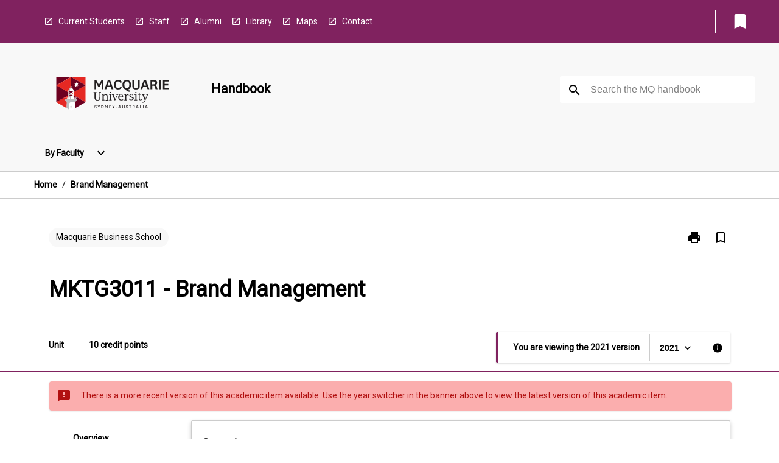

--- FILE ---
content_type: text/html
request_url: https://coursehandbook.mq.edu.au/2021/units/mktg3011
body_size: 33320
content:
<!DOCTYPE html><html><head><meta charSet="utf-8"/><meta name="viewport" content="width=device-width"/><link rel="icon" href="https://cap-theme-prod-ap-southeast-2.s3.ap-southeast-2.amazonaws.com/mq/mq_favicon.ico" role="navigation"/><title>Brand Management</title><link rel="canonical" href="https://coursehandbook.mq.edu.au/2021/units/mktg3011"/><meta name="author" content=""/><meta name="keywords" content=""/><meta name="DC.Language" content="en" scheme="RFC1766"/><meta name="DC.Identifier" content="https://coursehandbook.mq.edu.au/"/><meta name="EDNA.Audience" content="Academic &amp; administrative staff, Current &amp; prospective students, Alumni, and other Visitors"/><meta name="DC.Date" content="YYYY-MM-DD" scheme="ISO8601"/><meta name="DC.Publisher" content="Macquarie University"/><meta name="DC.Creator" content="Macquarie University"/><meta name="next-head-count" content="13"/><link rel="preload" href="/_next/static/css/63c0e16d48e05785.css" as="style"/><link rel="stylesheet" href="/_next/static/css/63c0e16d48e05785.css" data-n-g=""/><noscript data-n-css=""></noscript><script defer="" nomodule="" src="/_next/static/chunks/polyfills-78c92fac7aa8fdd8.js"></script><script src="/_next/static/chunks/webpack-8758d94b1620cc17.js" defer=""></script><script src="/_next/static/chunks/framework-1399ac321e9cc459.js" defer=""></script><script src="/_next/static/chunks/main-e9802e22d31dabaa.js" defer=""></script><script src="/_next/static/chunks/pages/_app-22507d37c7f5a70b.js" defer=""></script><script src="/_next/static/chunks/20-6ee15222ab599037.js" defer=""></script><script src="/_next/static/chunks/657-0f6e1c3a96cd1544.js" defer=""></script><script src="/_next/static/chunks/154-4f4ca9b9162a4381.js" defer=""></script><script src="/_next/static/chunks/27-a7af5c75d2b0c601.js" defer=""></script><script src="/_next/static/chunks/218-ec0541a8c0959690.js" defer=""></script><script src="/_next/static/chunks/pages/%5B...catchAll%5D-c0e2fde83b6053d0.js" defer=""></script><script src="/_next/static/Kua0avp1zPJCQS-bdW3ZJ/_buildManifest.js" defer=""></script><script src="/_next/static/Kua0avp1zPJCQS-bdW3ZJ/_ssgManifest.js" defer=""></script></head><body><script>window.__SITE_ENV_CONFIG__ = {"API_DOMAIN":"api-ap-southeast-2.prod.courseloop.com","CF_URL":"cf-api-ap-southeast-2.prod.courseloop.com"};
          window.__SITE_BOOTSTRAP_CONFIG__ = {"domain":"coursehandbook.mq.edu.au","siteId":"mq-prod-pres"};</script><div id="__next"><style data-emotion="css-global 1we6lmy-GlobalStylesProvider--GlobalStyles">@import url(https://fonts.googleapis.com/css?family=Roboto);@import url('https://fonts.googleapis.com/icon?family=Material+Icons');html,body{height:100%;}html{height:100%;scroll-behavior:smooth;}body{margin:0;font-family:'Roboto','Helvetica','Arial',sans-serif;max-width:100vw;overflow-x:hidden;font-size:14px;line-height:1.618;color:#000;}*,*:before,*:after{box-sizing:border-box;}h2{font-size:36px;}h3,.h3{color:#000;font-size:22px;font-weight:600;}h4{color:#000;font-size:16px;font-weight:bolder;}h5{font-size:14px;}h6{font-size:14px;font-weight:600;text-transform:uppercase;margin:0;}.BrowseResultContainer{min-height:60px;-webkit-align-content:center;-ms-flex-line-pack:center;align-content:center;}.icon.ai-link-arrow-section{padding-left:0!important;}@media print{@page{size:794px 1123px;}body.mozilla{max-width:794px;margin:auto;}}.material-icons.md-18{font-size:18px;}.material-icons.md-24{font-size:24px;}.material-icons.md-36{font-size:36px;}.material-icons.md-48{font-size:48px;}.material-icons.md-dark{color:rgba(0, 0, 0, 0.54);}.material-icons.md-dark.md-inactive{color:rgba(0, 0, 0, 0.26);}.material-icons.md-light{color:rgba(255, 255, 255, 1);}.material-icons.md-light.md-inactive{color:rgba(255, 255, 255, 0.3);}small{font-size:13px;}div.rrs .rrs__button{color:#000;}div.rrs .rrs__button .rrs__label,div.rrs .rrs__button:focus .rrs__label{border:none;outline:none;}div.rrs .rrs__option:focus{outline:none;}div.rrs .rrs__option.rrs__option--selected,div.rrs .rrs__option.rrs__option--next-selection,div.rrs .rrs__option:hover{color:#000;background:#E6E8EC;}.sr-only{position:absolute;overflow:hidden;clip:rect(0 0 0 0);height:1px;width:1px;margin:-1px;padding:0;border:0;}a:not([data-ignore-global-target])[target='_blank']{display:inline-block;position:relative;padding-left:1.5rem;}@media print{a:not([data-ignore-global-target])[target='_blank']{padding-left:0;}}a:not([data-ignore-global-target])[target='_blank']:before{content:'open_in_new';font-family:'Material Icons';font-size:1.143em;position:absolute;left:0;bottom:50%;-webkit-transform:translateY(50%);-moz-transform:translateY(50%);-ms-transform:translateY(50%);transform:translateY(50%);text-transform:none;speak:never;}@media print{a:not([data-ignore-global-target])[target='_blank']:before{display:none;}}a:not([data-ignore-global-target])[target='_blank'].header-quicklink,a:not([data-ignore-global-target])[target='_blank'].footer-quicklink{padding:1.5rem 1.5rem 1.5rem 35px;}a:not([data-ignore-global-target])[target='_blank'].academic-item-quick-links:before{content:'';}p a:not([data-ignore-global-target])[target='_blank']{padding-left:0px;}p a:not([data-ignore-global-target])[target='_blank']:hover,p a:not([data-ignore-global-target])[target='_blank']:focus{-webkit-text-decoration:underline;text-decoration:underline;}p a:not([data-ignore-global-target])[target='_blank']:before{display:none;}.readmore-content-wrapper a:not([data-ignore-global-target])[target='_blank']{padding-left:0;}.readmore-content-wrapper a:not([data-ignore-global-target])[target='_blank']:before{display:none;}a:-webkit-any-link{-webkit-text-decoration:none;text-decoration:none;}[class*='ToastBox']{bottom:0;display:grid;left:0;place-items:center;right:0;}[class*='ToastBox'] [class*='Box-Card']{border:0;border-radius:0;margin:0.25rem 0 0;width:calc(100vw - 1rem);}[class*='ToastBox'] .icon{margin-top:0.2rem;}.unswfeestable{width:100%;border-spacing:0;}.unswfeestable th{font-size:12px;}.unswfeestable th,.unswfeestable td{text-align:left;color:#646464;padding:1rem;}.unswfeestable tbody tr:nth-of-type(odd){background:#fafafa;}.unswfeestable tbody tr:first-of-type{font-weight:unset;}.unswfeestable a{-webkit-text-decoration:none;text-decoration:none;}.unswfeestable a:hover{-webkit-text-decoration:underline;text-decoration:underline;}.unswfeestable a::before{font-family:"Material Icons";font-weight:400;font-style:normal;display:inline-block;content:"open_in_new";margin-right:0.5em;}@media screen and (max-width: 319px){.unswfeestable,.unswfeestable tbody,.unswfeestable tr,.unswfeestable td{display:block;}.unswfeestable thead,.unswfeestable th{display:none;}.unswfeestable td{padding:0;}.unswfeestable tbody tr{padding:1em;border:1px solid #d2d2d2;}.unswfeestable tbody tr:nth-of-type(odd){background:inherit;}.unswfeestable tbody tr:not(:last-child){margin-bottom:10px;}.unswfeestable tbody tr td:first-of-type{margin-bottom:4px;}}@media print{*{overflow:visible!important;-webkit-print-color-adjust:exact!important;-webkit-print-color-adjust:exact!important;color-adjust:exact!important;}#academic-item-banner>div{padding:0;}[class*='SGlobalHeader'],[role='search'],nav,#dropdownmenu,[class*='BreadcrumbsBar'],[class*='NavMenuItemContainer'],[class*='StyledNavMenuCol'],[class*='ToggleContainer'] a,[class*='AccordionItemHeader'] button,.AccordionItem button,[Class*='AccordionHeader'] button,[class*='CallToActionButton'],[class*='Favorites--FavButton'],[class*='Page--GlobalLinksGrid']{display:none!important;}[class*='Card'],[class*='SAccordionContainer'],[class*='SAccordionContentContainer'],[class*='AttributesTable'],[class*='SAccordionHeader']{break-inside:auto;}[class*='StyledAILink'],a{break-inside:avoid;}[class*='SAccordionContainer'],[class*='SAccordionContentContainer'],[class*='SAccordionBodyContainer'],[class*='SAccordionBody'],[class*='CollapsibleContainer']{max-height:-webkit-max-content!important;max-height:-moz-max-content!important;max-height:max-content!important;height:-webkit-max-content!important;height:-moz-max-content!important;height:max-content!important;visibility:visible!important;}[class*='ReadMore--Body']{height:-webkit-fit-content!important;height:-moz-fit-content!important;height:fit-content!important;}[class*='ReadMore--Body'].clamp .readmore-content-wrapper{display:block!important;}[class*='SAccordionContentContainer']{white-space:initial!important;}[class*='SAccordionRegion']{visibility:visible!important;}[class*='SAccordionRegion'] *{visibility:visible!important;}[id*='structure']{break-inside:auto;}[id*='structure'] [class*='Card']{break-inside:auto;}[id*='structure'] [class*='Card'] [class*='SAccordionHeader'],[id*='structure'] [class*='Card'] [class*='StyledAILink'],[id*='structure'] [class*='Card'] .cs-item{break-inside:avoid;}[id*='structure'] [class*='Card'] [class*='StyledAILink'].cs-list-item{padding-top:0.25rem;padding-bottom:0.25rem;break-inside:avoid;}.logo{margin-left:0;}.main[role='banner'],.wrapper-sb{padding-left:0!important;}.academicItem [class*='BannerSection']{padding:1rem 0;margin:1rem auto;width:calc(100% - 1rem);}.academicItem [class*='BannerSection'] .contentWrapper{margin:0!important;}.academicItem [class*='BannerSection'] .contentWrapper [class*='Wrapper']{max-width:100vw;}.academicItem [class*='BannerSection'] .contentWrapper [class*='Wrapper'] [class*='StyledOverviewBadge']{margin-left:0rem;}.academicItem [class*='BannerSection'] .contentWrapper [class*='Wrapper'] h2{padding:0 1rem;}.academicItem [class*='BannerSection'] .contentWrapper [class*='Wrapper'] h2 +div{padding:0 1rem;}[class*='HtmlContent--Content']{width:100%!important;}[class*='Card']{box-shadow:none!important;}[class*='SAccordionToggleAll'],[class*='PrintButton']{display:none!important;}}.screen-only{display:block;}.print-only{display:none;}@media print{.screen-only{display:none!important;}.print-only{display:block!important;page-break-inside:avoid!important;break-inside:avoid!important;}}</style><style data-emotion="css 2hlkr4-Page--Container">.css-2hlkr4-Page--Container{background-color:#fff;}@media screen{.css-2hlkr4-Page--Container{display:-webkit-box;display:-webkit-flex;display:-ms-flexbox;display:flex;-webkit-flex-direction:column;-ms-flex-direction:column;flex-direction:column;min-height:100vh;}}</style><div class="css-2hlkr4-Page--Container e11sejwe3"><style data-emotion="css pxhjn4-styled--SHeader">.css-pxhjn4-styled--SHeader{-webkit-flex-direction:column;-ms-flex-direction:column;flex-direction:column;width:100%;}.css-pxhjn4-styled--SHeader .wrapper{display:-webkit-box;display:-webkit-flex;display:-ms-flexbox;display:flex;}.css-pxhjn4-styled--SHeader .wrapper-sb{-webkit-box-pack:justify;-webkit-justify-content:space-between;justify-content:space-between;}.css-pxhjn4-styled--SHeader .wrapper-end{-webkit-box-pack:end;-ms-flex-pack:end;-webkit-justify-content:flex-end;justify-content:flex-end;}.css-pxhjn4-styled--SHeader .wrapper .logo,.css-pxhjn4-styled--SHeader .wrapper .title,.css-pxhjn4-styled--SHeader .wrapper .search,.css-pxhjn4-styled--SHeader .wrapper .menu{-webkit-flex:1 1 auto;-ms-flex:1 1 auto;flex:1 1 auto;}.css-pxhjn4-styled--SHeader .main{color:#000;padding:1rem 2rem;}.css-pxhjn4-styled--SHeader .main .logo{width:-webkit-min-content;width:-moz-min-content;width:min-content;-webkit-flex:0 0 auto;-ms-flex:0 0 auto;flex:0 0 auto;margin-right:2rem;padding-top:21px;margin-left:15px;}@media screen and (max-width: 575px){.css-pxhjn4-styled--SHeader .main .logo{margin-left:5px;}}@media (max-width: 767px) and (min-width: 576px){.css-pxhjn4-styled--SHeader .main .logo{margin-left:20px;}}@media (max-width: 991px) and (min-width: 768px){.css-pxhjn4-styled--SHeader .main .logo{margin-left:15px;}}@media (max-width: 1200px) and (min-width: 992px){.css-pxhjn4-styled--SHeader .main .logo{margin-left:0;}}.css-pxhjn4-styled--SHeader .main .title h1{font-size:1.35rem;}@media screen and (max-width: 575px){.css-pxhjn4-styled--SHeader .main{padding:1rem;}.css-pxhjn4-styled--SHeader .main .logo{margin-right:1rem;}.css-pxhjn4-styled--SHeader .main .logo img{max-width:100px;}.css-pxhjn4-styled--SHeader .main [class*='Flex']:first-of-type .title h1{font-size:1rem;}}@media screen and (max-width: 767px){.css-pxhjn4-styled--SHeader .main .title{max-width:60%;}.css-pxhjn4-styled--SHeader .main .title h1{margin:0;}}.css-pxhjn4-styled--SHeader .footer{min-height:45px;background-color:#f1f1f1;}.css-pxhjn4-styled--SHeader .header-quicklink:hover,.css-pxhjn4-styled--SHeader .header-quicklink:focus{background-color:rgba(0, 0, 0, 0.2);-webkit-text-decoration:underline;text-decoration:underline;}.css-pxhjn4-styled--SHeader .header-quicklink:focus{margin:3px;background-color:rgba(0, 0, 0, 0.2);outline:2px solid #fff;}.css-pxhjn4-styled--SHeader .bookmark-button{color:#000;border-radius:3px;}.css-pxhjn4-styled--SHeader .bookmark-button:hover{background-color:rgba(0, 0, 0, 0.2);}.css-pxhjn4-styled--SHeader .bookmark-button:focus{background-color:rgba(0, 0, 0, 0.2);outline:2px solid #fff;}</style><div class="css-pxhjn4-styled--SHeader eic739x25"><style data-emotion="css 19me91j-styled--LinkBar">.css-19me91j-styled--LinkBar{color:#fff;background-color:#80225f;}</style><div class="header css-19me91j-styled--LinkBar eic739x28"><style data-emotion="css l0qq7c-Wrapper--Wrapper-styled--SHeaderLinksWrapper">.css-l0qq7c-Wrapper--Wrapper-styled--SHeaderLinksWrapper{max-width:1200px;margin:0 auto;display:none;display:none;-webkit-box-pack:end;-ms-flex-pack:end;-webkit-justify-content:flex-end;justify-content:flex-end;}@media screen and (min-width: 319px){.css-l0qq7c-Wrapper--Wrapper-styled--SHeaderLinksWrapper{display:none;}}@media screen and (min-width: 575px){.css-l0qq7c-Wrapper--Wrapper-styled--SHeaderLinksWrapper{display:none;}}@media screen and (min-width: 767px){.css-l0qq7c-Wrapper--Wrapper-styled--SHeaderLinksWrapper{display:-webkit-box;display:-webkit-flex;display:-ms-flexbox;display:flex;}}@media screen and (min-width: 319px){.css-l0qq7c-Wrapper--Wrapper-styled--SHeaderLinksWrapper{display:none;}}@media screen and (min-width: 575px){.css-l0qq7c-Wrapper--Wrapper-styled--SHeaderLinksWrapper{display:none;}}@media screen and (min-width: 767px){.css-l0qq7c-Wrapper--Wrapper-styled--SHeaderLinksWrapper{display:-webkit-box;display:-webkit-flex;display:-ms-flexbox;display:flex;}}</style><div display="none,none,none,flex" class="css-l0qq7c-Wrapper--Wrapper-styled--SHeaderLinksWrapper eic739x15"><style data-emotion="css 1e4ky91-SkipContent--SkipContentDesktop">.css-1e4ky91-SkipContent--SkipContentDesktop [data-reach-skip-link]{border:0;clip:rect(0 0 0 0);height:1px;width:1px;margin:-1px;padding:0;overflow:hidden;position:absolute;}.css-1e4ky91-SkipContent--SkipContentDesktop [data-reach-skip-nav-link]:focus{padding:10px;position:fixed;top:15px;left:25px;background:#fff;z-index:1;width:10em;height:auto;clip:auto;color:#000;font-weight:bold;box-shadow:0 2px 5px rgb(0 0 0 / 18%)!important;border-radius:3px;text-align:center;display:block;z-index:99999;-webkit-text-decoration:underline;text-decoration:underline;outline:2px solid #000;}@media screen and (max-width: 767px){.css-1e4ky91-SkipContent--SkipContentDesktop{margin-left:10px;}}</style><div class="css-1e4ky91-SkipContent--SkipContentDesktop e10gss2d1"><a href="#reach-skip-nav" data-reach-skip-link="" data-reach-skip-nav-link="">Skip to content</a></div><style data-emotion="css poujkb-HeaderLinks--HeaderLinksContainer">.css-poujkb-HeaderLinks--HeaderLinksContainer{-webkit-flex:1;-ms-flex:1;flex:1;display:-webkit-box;display:-webkit-flex;display:-ms-flexbox;display:flex;-webkit-align-items:center;-webkit-box-align:center;-ms-flex-align:center;align-items:center;-webkit-box-flex-wrap:wrap;-webkit-flex-wrap:wrap;-ms-flex-wrap:wrap;flex-wrap:wrap;-webkit-box-pack:start;-ms-flex-pack:start;-webkit-justify-content:flex-start;justify-content:flex-start;margin:1rem 1rem 1rem 2rem;border-right:1px solid #fff;padding-right:8px;}</style><nav class="header-quicklink-container css-poujkb-HeaderLinks--HeaderLinksContainer e17vx14c1" aria-label="quick links"><style data-emotion="css timfo0-HeaderLinks--HeaderLinkItem">.css-timfo0-HeaderLinks--HeaderLinkItem{padding:0.5rem 0 0.5rem 1.5rem;color:#fff;-webkit-text-decoration:none;text-decoration:none;position:relative;margin-right:1rem;}</style><a data-ignore-global-target="true" class="header-quicklink css-timfo0-HeaderLinks--HeaderLinkItem e17vx14c0" href="https://students.mq.edu.au/home" aria-label="Current Students" target="_blank" data-testid="header-quicklink-0" role="navigation">Current Students</a><a data-ignore-global-target="true" class="header-quicklink css-timfo0-HeaderLinks--HeaderLinkItem e17vx14c0" href="https://staff.mq.edu.au/home" aria-label="Staff" target="_blank" data-testid="header-quicklink-1" role="navigation">Staff</a><a data-ignore-global-target="true" class="header-quicklink css-timfo0-HeaderLinks--HeaderLinkItem e17vx14c0" href="https://www.mq.edu.au/connect/alumni" aria-label="Alumni" target="_blank" data-testid="header-quicklink-2" role="navigation">Alumni</a><a data-ignore-global-target="true" class="header-quicklink css-timfo0-HeaderLinks--HeaderLinkItem e17vx14c0" href="https://www.mq.edu.au/about/campus-services-and-facilities/library" aria-label="Library" target="_blank" data-testid="header-quicklink-3" role="navigation">Library</a><a data-ignore-global-target="true" class="header-quicklink css-timfo0-HeaderLinks--HeaderLinkItem e17vx14c0" href="https://www.mq.edu.au/about/contacts-and-maps/maps" aria-label="Maps" target="_blank" data-testid="header-quicklink-4" role="navigation">Maps</a><a data-ignore-global-target="true" class="header-quicklink css-timfo0-HeaderLinks--HeaderLinkItem e17vx14c0" href="https://www.mq.edu.au/contact-us" aria-label="Contact" target="_blank" data-testid="header-quicklink-5" role="navigation">Contact</a></nav><style data-emotion="css lzx77r-styled--SMenuButtonContainer">.css-lzx77r-styled--SMenuButtonContainer{position:relative;-webkit-align-self:center;-ms-flex-item-align:center;align-self:center;}</style><div aria-labelledby="my-lists-items" class="css-lzx77r-styled--SMenuButtonContainer etn7ac80"><style data-emotion="css ogt4rf-Button--Button-Button-Button--IconButton-IconButton-styled--SMenuButton">.css-ogt4rf-Button--Button-Button-Button--IconButton-IconButton-styled--SMenuButton{font-weight:600;border-width:1px;border-style:solid;border-color:transparent;border-radius:3px;color:#424242;fill:#424242;background-color:#f5f5f5;border-color:#e0e0e0;padding:0.5rem 1.75rem;font-size:14px;cursor:pointer;-webkit-transition:background-color 140ms ease,border-color 140ms ease;transition:background-color 140ms ease,border-color 140ms ease;display:-webkit-box;display:-webkit-flex;display:-ms-flexbox;display:flex;background:none;border:none;padding:4px;border-radius:50%;color:#000;border-radius:0;padding:0.5rem;}.css-ogt4rf-Button--Button-Button-Button--IconButton-IconButton-styled--SMenuButton:hover{background-color:#eeeeee;border-color:#bdbdbd;}.css-ogt4rf-Button--Button-Button-Button--IconButton-IconButton-styled--SMenuButton:disabled{color:#d2d2d2;fill:#d2d2d2;background-color:#a6a6a6;border-color:#a6a6a6;cursor:default;}.css-ogt4rf-Button--Button-Button-Button--IconButton-IconButton-styled--SMenuButton:disabled:hover{background-color:#E6E8EC;}.css-ogt4rf-Button--Button-Button-Button--IconButton-IconButton-styled--SMenuButton:hover,.css-ogt4rf-Button--Button-Button-Button--IconButton-IconButton-styled--SMenuButton:focus{background:#E6E8EC;}.css-ogt4rf-Button--Button-Button-Button--IconButton-IconButton-styled--SMenuButton:focus{outline:2px solid;}.css-ogt4rf-Button--Button-Button-Button--IconButton-IconButton-styled--SMenuButton:disabled{border:none;background:none;}.css-ogt4rf-Button--Button-Button-Button--IconButton-IconButton-styled--SMenuButton:disabled:hover{border:none;background:none;}.css-ogt4rf-Button--Button-Button-Button--IconButton-IconButton-styled--SMenuButton:hover{background-color:#E6E8EC;}.css-ogt4rf-Button--Button-Button-Button--IconButton-IconButton-styled--SMenuButton:focus{outline:2px solid #000;}</style><button class="bookmark-button css-ogt4rf-Button--Button-Button-Button--IconButton-IconButton-styled--SMenuButton etn7ac82" aria-label="My List" aria-expanded="false" aria-controls="my-list-container" data-testid="bookmark-icon"><style data-emotion="css 1lklsop-styled--SBookmarkIcon">.css-1lklsop-styled--SBookmarkIcon.material-icons{color:#fff;}</style><style data-emotion="css 1hk6os-MaterialIcon--IconWrapper-styled--SBookmarkIcon">.css-1hk6os-MaterialIcon--IconWrapper-styled--SBookmarkIcon{vertical-align:middle;}.css-1hk6os-MaterialIcon--IconWrapper-styled--SBookmarkIcon.material-icons{color:#fff;}</style><i aria-hidden="true" class="material-icons 32px etn7ac81 css-1hk6os-MaterialIcon--IconWrapper-styled--SBookmarkIcon e1lj33n40" style="font-size:32px">bookmark</i></button></div></div></div><style data-emotion="css 12nzczd-styled--BrandBar">.css-12nzczd-styled--BrandBar{background-color:#F8F8F8;}@media screen and (max-width: 991px){.css-12nzczd-styled--BrandBar{padding:0.5rem!important;}}</style><div class="main css-12nzczd-styled--BrandBar eic739x27" role="banner"><style data-emotion="css 1dc5kae-Wrapper--Wrapper">.css-1dc5kae-Wrapper--Wrapper{max-width:1200px;margin:0 auto;}</style><div class="wrapper wrapper-sb css-1dc5kae-Wrapper--Wrapper ezw699s0"><style data-emotion="css 1agek3l-SkipContent--SkipContentMobile">.css-1agek3l-SkipContent--SkipContentMobile [data-reach-skip-link]{border:0;clip:rect(0 0 0 0);height:1px;width:1px;margin:-1px;padding:0;overflow:hidden;position:absolute;display:none;}@media screen and (max-width: 767px){.css-1agek3l-SkipContent--SkipContentMobile [data-reach-skip-link]{display:block;}}.css-1agek3l-SkipContent--SkipContentMobile [data-reach-skip-nav-link]:focus{padding:10px;position:fixed;top:15px;left:10px;background:#fff;z-index:1;width:10em;height:auto;clip:auto;color:#000;font-weight:bold;box-shadow:0 2px 5px rgb(0 0 0 / 18%)!important;border-radius:3px;text-align:center;display:none;z-index:99999;-webkit-text-decoration:underline;text-decoration:underline;outline:2px solid #000;}@media screen and (max-width: 767px){.css-1agek3l-SkipContent--SkipContentMobile [data-reach-skip-nav-link]:focus{display:block;}}</style><div class="css-1agek3l-SkipContent--SkipContentMobile e10gss2d0"><a href="#reach-skip-nav" data-reach-skip-link="" data-reach-skip-nav-link="">Skip to content</a></div><style data-emotion="css 99e8j4-Box--Box-Box-Flex--Flex-Flex">.css-99e8j4-Box--Box-Box-Flex--Flex-Flex{-webkit-flex:1;-ms-flex:1;flex:1;box-sizing:border-box;-webkit-align-items:center;-webkit-box-align:center;-ms-flex-align:center;align-items:center;display:-webkit-box;display:-webkit-flex;display:-ms-flexbox;display:flex;}</style><div class="css-99e8j4-Box--Box-Box-Flex--Flex-Flex e8qda2r1"><div class="logo"><style data-emotion="css 136q438-styled--SLogo">.css-136q438-styled--SLogo{height:92px;width:260px;}</style><style data-emotion="css iwh5ns-Logo--LinkLogo">.css-iwh5ns-Logo--LinkLogo{border:none!important;display:inline-block;}.css-iwh5ns-Logo--LinkLogo:focus{outline:2px solid #000;}</style><a href="https://www.mq.edu.au" data-testid="header-logo" title="Macquarie University - Home" target="_self" data-ignore-global-target="true" role="navigation" class="css-iwh5ns-Logo--LinkLogo ekvpsa90"><style data-emotion="css 13jg3q0-Logo--LogoImage">.css-13jg3q0-Logo--LogoImage{width:260px;height:92px;}</style><img src="https://cap-theme-prod-ap-southeast-2.s3.ap-southeast-2.amazonaws.com/mq/MQ_Int_HoriztonalLogo.svg" height="92px" width="260px" alt="logo" class="css-13jg3q0-Logo--LogoImage ekvpsa91"/></a></div><div class="title"><style data-emotion="css hx4mu3-GlobalHeader--TitleWrapper">.css-hx4mu3-GlobalHeader--TitleWrapper{padding-right:25px;}</style><div class="css-hx4mu3-GlobalHeader--TitleWrapper e1ppy7xt0"><h1 data-testid="title">Handbook</h1></div></div></div><style data-emotion="css jshiy7-Box--Box-Box-Flex--Flex-Flex">.css-jshiy7-Box--Box-Box-Flex--Flex-Flex{box-sizing:border-box;display:-webkit-box;display:-webkit-flex;display:-ms-flexbox;display:flex;}</style><div class="css-jshiy7-Box--Box-Box-Flex--Flex-Flex e8qda2r1"><style data-emotion="css 1rytsa2-styled--StyledSearchContainer">.css-1rytsa2-styled--StyledSearchContainer{display:-webkit-box;display:-webkit-flex;display:-ms-flexbox;display:flex;-webkit-flex-direction:column;-ms-flex-direction:column;flex-direction:column;-webkit-box-pack:center;-ms-flex-pack:center;-webkit-justify-content:center;justify-content:center;margin-top:0;}</style><div class="search css-1rytsa2-styled--StyledSearchContainer eic739x24" role="search"><style data-emotion="css hd1bjm-Position--Position-Position--Relative-MiniSearch--StyledMiniSearchContainer">.css-hd1bjm-Position--Position-Position--Relative-MiniSearch--StyledMiniSearchContainer{position:relative;padding-top:3px;}.css-hd1bjm-Position--Position-Position--Relative-MiniSearch--StyledMiniSearchContainer .advancedLinkWrapper{display:none;}.css-hd1bjm-Position--Position-Position--Relative-MiniSearch--StyledMiniSearchContainer.emptyResult .advancedLinkWrapper{display:block;}@media screen and (max-width: 767px){.css-hd1bjm-Position--Position-Position--Relative-MiniSearch--StyledMiniSearchContainer{position:absolute;-webkit-transform:translate(-85%, 0);-moz-transform:translate(-85%, 0);-ms-transform:translate(-85%, 0);transform:translate(-85%, 0);z-index:20;border:none;}}</style><div class="css-hd1bjm-Position--Position-Position--Relative-MiniSearch--StyledMiniSearchContainer e1cttxhc0"><style data-emotion="css 1vlh19s-Input--SSearchButton">.css-1vlh19s-Input--SSearchButton{width:320px;padding:0.34rem 0.15rem 0.34rem 1rem;text-align:left;font-size:1rem;font-family:({theme:e})=>e?.client?.global?.typography?.fontFamily;color:#a6a6a6;background-color:white;box-shadow:0 2px 5px rgba(0,0,0,0.18);font-size:14px;color:rgba(0, 0, 0, 0.87);border:1px solid #000;border-radius:3px;background:#fff;}.css-1vlh19s-Input--SSearchButton:focus{outline:2px solid #000;background-color:({theme:e})=>(0,x.H)(e?.colors?.black,.2);}.css-1vlh19s-Input--SSearchButton:hover{background-color:({theme:e})=>(0,x.H)(e?.colors?.black,.2);}.css-1vlh19s-Input--SSearchButton:focus{outline:2px solid #000;}.css-1vlh19s-Input--SSearchButton div{display:grid;grid-template-areas:'placeholder search';grid-template-columns:auto 30px;}.css-1vlh19s-Input--SSearchButton div span{color:rgba(0, 0, 0, 0.5);grid-area:placeholder;overflow:hidden;white-space:nowrap;text-overflow:ellipsis;line-height:2.5;}.css-1vlh19s-Input--SSearchButton div i{color:#000;grid-area:search;padding:0.25rem 0;}@media screen and (max-width: 767px){.css-1vlh19s-Input--SSearchButton{margin-right:-0.5rem;background-color:transparent;width:40px;padding:0.45rem 0.45rem;box-shadow:none;border:none;}.css-1vlh19s-Input--SSearchButton:hover{background-color:rgba(0, 0, 0, 0.2);}.css-1vlh19s-Input--SSearchButton:focus{background-color:rgba(0, 0, 0, 0.2);outline:2px solid #000;border:none;}.css-1vlh19s-Input--SSearchButton .search-icon{color:#000;}}</style><button elevation="2" class="css-1vlh19s-Input--SSearchButton ejfodyk2"><style data-emotion="css oxi151-MaterialIcon--IconWrapper">.css-oxi151-MaterialIcon--IconWrapper{vertical-align:middle;}</style><i aria-hidden="true" class="material-icons md-24 search-icon css-oxi151-MaterialIcon--IconWrapper e1lj33n40" style="font-size:md-24" tabindex="-1">search</i></button></div></div></div></div></div><style data-emotion="css vm2f7c-styled--BreadcrumbsBar">.css-vm2f7c-styled--BreadcrumbsBar{min-height:45px;background-color:#fff;border-top:1px solid #CCCCCC;border-bottom:1px solid #CCCCCC;}</style><nav aria-label="Breadcrumb" role="navigation" class="css-vm2f7c-styled--BreadcrumbsBar eic739x26"><style data-emotion="css zbgawh-Wrapper--Wrapper">.css-zbgawh-Wrapper--Wrapper{height:42px;max-width:1200px;margin:0 auto;padding-left:16px;padding-right:16px;display:-webkit-box;display:-webkit-flex;display:-ms-flexbox;display:flex;}</style><div display="flex" height="42" class="css-zbgawh-Wrapper--Wrapper ezw699s0"></div></nav><div id="reach-skip-nav" data-reach-skip-nav-content=""></div></div><style data-emotion="css nbuc7r-Page--Main">.css-nbuc7r-Page--Main{background-color:#fff;-webkit-flex:1;-ms-flex:1;flex:1;}</style><main role="main" class="css-nbuc7r-Page--Main e11sejwe2"><style data-emotion="css y43fgo-styled--Container">.css-y43fgo-styled--Container{background-color:#fff;display:-webkit-box;display:-webkit-flex;display:-ms-flexbox;display:flex;-webkit-flex-direction:column;-ms-flex-direction:column;flex-direction:column;}.css-y43fgo-styled--Container.home .banner .contentWrapper{padding:1rem 0;}.css-y43fgo-styled--Container.home .main .contentWrapper{max-width:100vw;padding:0;}.css-y43fgo-styled--Container.academicItem .main,.css-y43fgo-styled--Container.academicItem .aside{padding:0;margin-top:0!important;}@media screen and (min-width: 991px){.css-y43fgo-styled--Container.academicItem .main,.css-y43fgo-styled--Container.academicItem .aside{padding:0 0.5rem;}}.css-y43fgo-styled--Container.academicItem .main{max-width:100vw;margin-top:1rem;}@media screen and (max-width: 991px){.css-y43fgo-styled--Container.academicItem .main{margin-top:0;}}.css-y43fgo-styled--Container.academicItem .contentWrapper{padding:0;}.css-y43fgo-styled--Container.academicItem .content{overflow:initial;}.css-y43fgo-styled--Container.academicItem .content .e1jnv3nd0{max-width:16%;}.css-y43fgo-styled--Container.academicItem .content .e1jnv3nd1{top:0;}.css-y43fgo-styled--Container[class*='GeneralContent'] .contentWrapper{padding:0;}.css-y43fgo-styled--Container.search .AccordionItem{padding:0;}.css-y43fgo-styled--Container .AccordionItem{max-width:calc(100vw - 1rem);}.css-y43fgo-styled--Container .contentWrapper{overflow:initial;}.css-y43fgo-styled--Container .layout{position:relative;}@media screen and (min-width: calc(767px)){.css-y43fgo-styled--Container .layout{-webkit-flex-direction:column;-ms-flex-direction:column;flex-direction:column;}}</style><div class="AIPage css-y43fgo-styled--Container e1beyhwr9"><style data-emotion="css 1murskt-styled--BannerSection">.css-1murskt-styled--BannerSection{background-color:#fff;padding:1rem;}.css-1murskt-styled--BannerSection:first-of-type{border-bottom:unset;}</style><div class="css-1murskt-styled--BannerSection e1beyhwr10"><style data-emotion="css zybkob-styled--ContentWrapper">.css-zybkob-styled--ContentWrapper{margin:0 auto;overflow:inherit;max-width:1200px;width:100%;padding:0 1rem;background-color:#fff;}</style><div class="css-zybkob-styled--ContentWrapper e1beyhwr7"><style data-emotion="css 18insl6-Banner--Banner">.css-18insl6-Banner--Banner{width:100%;margin-bottom:4px;margin-left:0;margin-right:0;}@media screen and (min-width: 575px){.css-18insl6-Banner--Banner{margin-bottom:-35px;}}</style><div id="academic-item-banner" role="banner" aria-label="academic item" class="css-18insl6-Banner--Banner etpkvrf0"><style data-emotion="css 1mnbe2l-Wrapper--Wrapper">.css-1mnbe2l-Wrapper--Wrapper{width:100%;max-width:1200px;margin:0 auto;padding-left:0;padding-right:0;padding-top:0;padding-bottom:0;}@media screen and (min-width: 319px){.css-1mnbe2l-Wrapper--Wrapper{padding-left:0;padding-right:0;padding-top:0;padding-bottom:0;}}@media screen and (min-width: 575px){.css-1mnbe2l-Wrapper--Wrapper{padding-left:24px;padding-right:24px;padding-top:32px;padding-bottom:32px;}}@media screen and (min-width: 767px){.css-1mnbe2l-Wrapper--Wrapper{padding-left:24px;padding-right:24px;padding-top:32px;padding-bottom:32px;}}</style><div width="100%" class="css-1mnbe2l-Wrapper--Wrapper ezw699s0"><style data-emotion="css 7je9hj-Box--Box-Box-Flex--Flex-Flex-styled--StyledFlex">.css-7je9hj-Box--Box-Box-Flex--Flex-Flex-styled--StyledFlex{margin:0 auto;box-sizing:border-box;-webkit-flex-direction:column;-ms-flex-direction:column;flex-direction:column;display:-webkit-box;display:-webkit-flex;display:-ms-flexbox;display:flex;margin:0 auto;}.css-7je9hj-Box--Box-Box-Flex--Flex-Flex-styled--StyledFlex .ai-banner-variable-flex{-webkit-flex-direction:row;-ms-flex-direction:row;flex-direction:row;}@media screen and (max-width: 815px){.css-7je9hj-Box--Box-Box-Flex--Flex-Flex-styled--StyledFlex .ai-banner-variable-flex{-webkit-flex-direction:column;-ms-flex-direction:column;flex-direction:column;}}.css-7je9hj-Box--Box-Box-Flex--Flex-Flex-styled--StyledFlex .switcherContainer{margin-top:0;}@media screen and (max-width: 815px){.css-7je9hj-Box--Box-Box-Flex--Flex-Flex-styled--StyledFlex .switcherContainer{margin-top:24px;}}.css-7je9hj-Box--Box-Box-Flex--Flex-Flex-styled--StyledFlex .switcher{-webkit-box-pack:end;-ms-flex-pack:end;-webkit-justify-content:flex-end;justify-content:flex-end;}@media screen and (max-width: 815px){.css-7je9hj-Box--Box-Box-Flex--Flex-Flex-styled--StyledFlex .switcher{-webkit-box-pack:start;-ms-flex-pack:start;-webkit-justify-content:flex-start;justify-content:flex-start;}}@media print{.css-7je9hj-Box--Box-Box-Flex--Flex-Flex-styled--StyledFlex .switcher{display:none;}}</style><div class="css-7je9hj-Box--Box-Box-Flex--Flex-Flex-styled--StyledFlex e1ixoanv8"><style data-emotion="css eiyvuc-Box--Box-Box-Flex--Flex-Flex-styled--StyledFlex">.css-eiyvuc-Box--Box-Box-Flex--Flex-Flex-styled--StyledFlex{box-sizing:border-box;-webkit-box-pack:justify;-webkit-justify-content:space-between;justify-content:space-between;display:-webkit-box;display:-webkit-flex;display:-ms-flexbox;display:flex;}.css-eiyvuc-Box--Box-Box-Flex--Flex-Flex-styled--StyledFlex .ai-banner-variable-flex{-webkit-flex-direction:row;-ms-flex-direction:row;flex-direction:row;}@media screen and (max-width: 815px){.css-eiyvuc-Box--Box-Box-Flex--Flex-Flex-styled--StyledFlex .ai-banner-variable-flex{-webkit-flex-direction:column;-ms-flex-direction:column;flex-direction:column;}}.css-eiyvuc-Box--Box-Box-Flex--Flex-Flex-styled--StyledFlex .switcherContainer{margin-top:0;}@media screen and (max-width: 815px){.css-eiyvuc-Box--Box-Box-Flex--Flex-Flex-styled--StyledFlex .switcherContainer{margin-top:24px;}}.css-eiyvuc-Box--Box-Box-Flex--Flex-Flex-styled--StyledFlex .switcher{-webkit-box-pack:end;-ms-flex-pack:end;-webkit-justify-content:flex-end;justify-content:flex-end;}@media screen and (max-width: 815px){.css-eiyvuc-Box--Box-Box-Flex--Flex-Flex-styled--StyledFlex .switcher{-webkit-box-pack:start;-ms-flex-pack:start;-webkit-justify-content:flex-start;justify-content:flex-start;}}@media print{.css-eiyvuc-Box--Box-Box-Flex--Flex-Flex-styled--StyledFlex .switcher{display:none;}}</style><div class="css-eiyvuc-Box--Box-Box-Flex--Flex-Flex-styled--StyledFlex e1ixoanv8"><style data-emotion="css t711qv-Pill--Pill-Pill-Badge--Badge-styled--StyledOverviewBadge">.css-t711qv-Pill--Pill-Pill-Badge--Badge-styled--StyledOverviewBadge{font-size:12px;text-transform:uppercase;border-width:2px;border-style:solid;border-radius:1000px;padding:2px 8px;font-size:0.75rem;color:#000;background-color:#F8F8F8;border-color:#000;text-align:center;white-space:nowrap;vertical-align:baseline;line-height:1;text-overflow:ellipsis;overflow:hidden;border-radius:1rem;display:inline-block;padding:0.5rem 0.75rem;margin-right:0.25rem;border-width:0;text-transform:capitalize;font-size:0.75rem;border-color:[object Object];color:#000;background-color:#F8F8F8;font-size:14px;color:#000;background-color:#F8F8F8;text-transform:unset;}.css-t711qv-Pill--Pill-Pill-Badge--Badge-styled--StyledOverviewBadge:empty{display:none;}</style><span color="#000" font-size="0.75rem" class="css-t711qv-Pill--Pill-Pill-Badge--Badge-styled--StyledOverviewBadge e1ixoanv0">Macquarie Business School</span><style data-emotion="css rv781d-Box--Box-Box-Flex--Flex-Flex-styled--StyledFlexContainer">.css-rv781d-Box--Box-Box-Flex--Flex-Flex-styled--StyledFlexContainer{box-sizing:border-box;display:-webkit-box;display:-webkit-flex;display:-ms-flexbox;display:flex;-webkit-align-items:baseline;-webkit-box-align:baseline;-ms-flex-align:baseline;align-items:baseline;}@media screen and (max-width: 575px){.css-rv781d-Box--Box-Box-Flex--Flex-Flex-styled--StyledFlexContainer{-webkit-flex-direction:row;-ms-flex-direction:row;flex-direction:row;}}</style><div class="css-rv781d-Box--Box-Box-Flex--Flex-Flex-styled--StyledFlexContainer e1ixoanv7"><style data-emotion="css o7t9w8-Button--Button-Button-Button--IconButton-IconButton-styled--PrintButton">.css-o7t9w8-Button--Button-Button-Button--IconButton-IconButton-styled--PrintButton{font-weight:600;border-width:1px;border-style:solid;border-color:transparent;border-radius:3px;color:#424242;fill:#424242;background-color:#f5f5f5;border-color:#e0e0e0;padding:0.5rem 1.75rem;font-size:14px;padding:0;cursor:pointer;-webkit-transition:background-color 140ms ease,border-color 140ms ease;transition:background-color 140ms ease,border-color 140ms ease;display:-webkit-box;display:-webkit-flex;display:-ms-flexbox;display:flex;background:none;border:none;padding:4px;border-radius:50%;color:#000;display:inherit;border-radius:2px;padding:1rem;min-width:100px;line-height:1.618;min-width:-webkit-fit-content;min-width:-moz-fit-content;min-width:fit-content;padding:0;}.css-o7t9w8-Button--Button-Button-Button--IconButton-IconButton-styled--PrintButton:hover{background-color:#eeeeee;border-color:#bdbdbd;}.css-o7t9w8-Button--Button-Button-Button--IconButton-IconButton-styled--PrintButton:disabled{color:#d2d2d2;fill:#d2d2d2;background-color:#a6a6a6;border-color:#a6a6a6;cursor:default;}.css-o7t9w8-Button--Button-Button-Button--IconButton-IconButton-styled--PrintButton:disabled:hover{background-color:#E6E8EC;}.css-o7t9w8-Button--Button-Button-Button--IconButton-IconButton-styled--PrintButton:hover,.css-o7t9w8-Button--Button-Button-Button--IconButton-IconButton-styled--PrintButton:focus{background:#E6E8EC;}.css-o7t9w8-Button--Button-Button-Button--IconButton-IconButton-styled--PrintButton:focus{outline:2px solid;}.css-o7t9w8-Button--Button-Button-Button--IconButton-IconButton-styled--PrintButton:disabled{border:none;background:none;}.css-o7t9w8-Button--Button-Button-Button--IconButton-IconButton-styled--PrintButton:disabled:hover{border:none;background:none;}.css-o7t9w8-Button--Button-Button-Button--IconButton-IconButton-styled--PrintButton span{color:#000;margin-left:1rem;}.css-o7t9w8-Button--Button-Button-Button--IconButton-IconButton-styled--PrintButton i{color:#000;-webkit-text-decoration:none;text-decoration:none;}.css-o7t9w8-Button--Button-Button-Button--IconButton-IconButton-styled--PrintButton:hover,.css-o7t9w8-Button--Button-Button-Button--IconButton-IconButton-styled--PrintButton:focus{background-color:#E6E8EC;}.css-o7t9w8-Button--Button-Button-Button--IconButton-IconButton-styled--PrintButton:focus{outline:2px solid #000;}</style><button class="css-o7t9w8-Button--Button-Button-Button--IconButton-IconButton-styled--PrintButton e1beyhwr0"><style data-emotion="css 13tpxqo-Icons--StyledITag">.css-13tpxqo-Icons--StyledITag{vertical-align:middle;}</style><i aria-hidden="true" class="material-icons md-24 css-13tpxqo-Icons--StyledITag e1ot1o1i0" style="font-size:md-24">print</i><style data-emotion="css 1jekr9z-ReadMore--SROnly">.css-1jekr9z-ReadMore--SROnly{border:0;clip:rect(0 0 0 0);height:1px;margin:-1px;overflow:hidden;padding:0;position:absolute;width:1px;}@media print{.css-1jekr9z-ReadMore--SROnly{display:none;}}</style><div class="css-1jekr9z-ReadMore--SROnly e1ydu1r42">Print <!-- -->MKTG3011 - Brand Management<!-- --> page</div></button><style data-emotion="css 1gdje6h-Button--Button-Button-Button--IconButton-IconButton-Favorites--FavButton">.css-1gdje6h-Button--Button-Button-Button--IconButton-IconButton-Favorites--FavButton{font-weight:600;border-width:1px;border-style:solid;border-color:transparent;border-radius:3px;color:#424242;fill:#424242;background-color:#f5f5f5;border-color:#e0e0e0;padding:0.5rem 1.75rem;font-size:14px;cursor:pointer;-webkit-transition:background-color 140ms ease,border-color 140ms ease;transition:background-color 140ms ease,border-color 140ms ease;display:-webkit-box;display:-webkit-flex;display:-ms-flexbox;display:flex;background:none;border:none;padding:4px;border-radius:50%;color:#000;background-color:#f1f1f1;border-radius:100%;width:32px;height:32px;display:grid;place-items:center;margin-left:15px;background-color:unset;}.css-1gdje6h-Button--Button-Button-Button--IconButton-IconButton-Favorites--FavButton:hover{background-color:#eeeeee;border-color:#bdbdbd;}.css-1gdje6h-Button--Button-Button-Button--IconButton-IconButton-Favorites--FavButton:disabled{color:#d2d2d2;fill:#d2d2d2;background-color:#a6a6a6;border-color:#a6a6a6;cursor:default;}.css-1gdje6h-Button--Button-Button-Button--IconButton-IconButton-Favorites--FavButton:disabled:hover{background-color:#E6E8EC;}.css-1gdje6h-Button--Button-Button-Button--IconButton-IconButton-Favorites--FavButton:hover,.css-1gdje6h-Button--Button-Button-Button--IconButton-IconButton-Favorites--FavButton:focus{background:#E6E8EC;}.css-1gdje6h-Button--Button-Button-Button--IconButton-IconButton-Favorites--FavButton:focus{outline:2px solid;}.css-1gdje6h-Button--Button-Button-Button--IconButton-IconButton-Favorites--FavButton:disabled{border:none;background:none;}.css-1gdje6h-Button--Button-Button-Button--IconButton-IconButton-Favorites--FavButton:disabled:hover{border:none;background:none;}.css-1gdje6h-Button--Button-Button-Button--IconButton-IconButton-Favorites--FavButton:hover,.css-1gdje6h-Button--Button-Button-Button--IconButton-IconButton-Favorites--FavButton:focus{background:#E6E8EC;}.css-1gdje6h-Button--Button-Button-Button--IconButton-IconButton-Favorites--FavButton:focus{outline:2px solid #000;}@media screen and (max-width: 767px){.css-1gdje6h-Button--Button-Button-Button--IconButton-IconButton-Favorites--FavButton{margin-left:10px;}}</style><button data-testid="fav-icon" aria-label="Bookmark, Brand Management" class="css-1gdje6h-Button--Button-Button-Button--IconButton-IconButton-Favorites--FavButton el6rnfm2"><i aria-hidden="true" class="material-icons md-24 css-oxi151-MaterialIcon--IconWrapper e1lj33n40" style="font-size:md-24;color:#000">bookmark_border</i></button></div></div><style data-emotion="css 1j3zo59-styled--StyledHeading-ComponentHeading--ComponentHeading-styled--StyledHeading">.css-1j3zo59-styled--StyledHeading-ComponentHeading--ComponentHeading-styled--StyledHeading{margin:1rem 0;padding:0;color:#000;color:#000;border-bottom:1px solid #CCCCCC;padding:1.5rem 0;word-wrap:break-word;overflow-wrap:break-word;}</style><h2 data-testid="ai-header" class="css-1j3zo59-styled--StyledHeading-ComponentHeading--ComponentHeading-styled--StyledHeading e1ixoanv9">MKTG3011 - Brand Management</h2><style data-emotion="css 1ml8wox-Box--Box-Box-Flex--Flex-Flex-styled--StyledFlex">.css-1ml8wox-Box--Box-Box-Flex--Flex-Flex-styled--StyledFlex{box-sizing:border-box;display:-webkit-box;display:-webkit-flex;display:-ms-flexbox;display:flex;}.css-1ml8wox-Box--Box-Box-Flex--Flex-Flex-styled--StyledFlex .ai-banner-variable-flex{-webkit-flex-direction:row;-ms-flex-direction:row;flex-direction:row;}@media screen and (max-width: 815px){.css-1ml8wox-Box--Box-Box-Flex--Flex-Flex-styled--StyledFlex .ai-banner-variable-flex{-webkit-flex-direction:column;-ms-flex-direction:column;flex-direction:column;}}.css-1ml8wox-Box--Box-Box-Flex--Flex-Flex-styled--StyledFlex .switcherContainer{margin-top:0;}@media screen and (max-width: 815px){.css-1ml8wox-Box--Box-Box-Flex--Flex-Flex-styled--StyledFlex .switcherContainer{margin-top:24px;}}.css-1ml8wox-Box--Box-Box-Flex--Flex-Flex-styled--StyledFlex .switcher{-webkit-box-pack:end;-ms-flex-pack:end;-webkit-justify-content:flex-end;justify-content:flex-end;}@media screen and (max-width: 815px){.css-1ml8wox-Box--Box-Box-Flex--Flex-Flex-styled--StyledFlex .switcher{-webkit-box-pack:start;-ms-flex-pack:start;-webkit-justify-content:flex-start;justify-content:flex-start;}}@media print{.css-1ml8wox-Box--Box-Box-Flex--Flex-Flex-styled--StyledFlex .switcher{display:none;}}</style><div class="ai-banner-variable-flex css-1ml8wox-Box--Box-Box-Flex--Flex-Flex-styled--StyledFlex e1ixoanv8"><style data-emotion="css jcxds0-styled--StyledFlexItem">.css-jcxds0-styled--StyledFlexItem{-webkit-flex:1;-ms-flex:1;flex:1;padding-top:10px;padding-right:8px;}</style><div class="css-jcxds0-styled--StyledFlexItem e1ixoanv2"><style data-emotion="css gql9no-Box--Box-Box-Flex--Flex-Flex-styled--StyledFlex">.css-gql9no-Box--Box-Box-Flex--Flex-Flex-styled--StyledFlex{box-sizing:border-box;-webkit-align-items:center;-webkit-box-align:center;-ms-flex-align:center;align-items:center;-webkit-box-pack:start;-ms-flex-pack:start;-webkit-justify-content:flex-start;justify-content:flex-start;display:-webkit-box;display:-webkit-flex;display:-ms-flexbox;display:flex;}.css-gql9no-Box--Box-Box-Flex--Flex-Flex-styled--StyledFlex .ai-banner-variable-flex{-webkit-flex-direction:row;-ms-flex-direction:row;flex-direction:row;}@media screen and (max-width: 815px){.css-gql9no-Box--Box-Box-Flex--Flex-Flex-styled--StyledFlex .ai-banner-variable-flex{-webkit-flex-direction:column;-ms-flex-direction:column;flex-direction:column;}}.css-gql9no-Box--Box-Box-Flex--Flex-Flex-styled--StyledFlex .switcherContainer{margin-top:0;}@media screen and (max-width: 815px){.css-gql9no-Box--Box-Box-Flex--Flex-Flex-styled--StyledFlex .switcherContainer{margin-top:24px;}}.css-gql9no-Box--Box-Box-Flex--Flex-Flex-styled--StyledFlex .switcher{-webkit-box-pack:end;-ms-flex-pack:end;-webkit-justify-content:flex-end;justify-content:flex-end;}@media screen and (max-width: 815px){.css-gql9no-Box--Box-Box-Flex--Flex-Flex-styled--StyledFlex .switcher{-webkit-box-pack:start;-ms-flex-pack:start;-webkit-justify-content:flex-start;justify-content:flex-start;}}@media print{.css-gql9no-Box--Box-Box-Flex--Flex-Flex-styled--StyledFlex .switcher{display:none;}}</style><div class="css-gql9no-Box--Box-Box-Flex--Flex-Flex-styled--StyledFlex e1ixoanv8"><style data-emotion="css xaapy3-styled--StyledFlexItemSubheading">.css-xaapy3-styled--StyledFlexItemSubheading{padding-right:1rem;margin-right:8px;border-right:1px solid rgba(0, 0, 0, 0.2);}</style><div class="css-xaapy3-styled--StyledFlexItemSubheading e1ixoanv1"><style data-emotion="css 6kml4x-styled--StyledSubheading">.css-6kml4x-styled--StyledSubheading{margin:0;color:#000;-webkit-text-size-adjust:none;}</style><h5 class="introDetails__sub_heading css-6kml4x-styled--StyledSubheading e1ixoanv4">Unit</h5></div><style data-emotion="css 3o8c36-styled--StyledFlexItem">.css-3o8c36-styled--StyledFlexItem{-webkit-flex:1;-ms-flex:1;flex:1;margin-right:8px;padding-left:1rem;}</style><div class="css-3o8c36-styled--StyledFlexItem e1ixoanv2"><h5 class="introDetails__sub_heading css-6kml4x-styled--StyledSubheading e1ixoanv4">10 credit points</h5></div></div></div><style data-emotion="css mrbf65-styled--StyledFlexItem">.css-mrbf65-styled--StyledFlexItem{-webkit-flex:1;-ms-flex:1;flex:1;text-align:center;}</style><div class="switcherContainer css-mrbf65-styled--StyledFlexItem e1ixoanv2"><style data-emotion="css k8va8r-Box--Box-Box-Flex--Flex-Flex-styled--StyledFlex">.css-k8va8r-Box--Box-Box-Flex--Flex-Flex-styled--StyledFlex{-webkit-flex:1;-ms-flex:1;flex:1;box-sizing:border-box;display:-webkit-box;display:-webkit-flex;display:-ms-flexbox;display:flex;}.css-k8va8r-Box--Box-Box-Flex--Flex-Flex-styled--StyledFlex .ai-banner-variable-flex{-webkit-flex-direction:row;-ms-flex-direction:row;flex-direction:row;}@media screen and (max-width: 815px){.css-k8va8r-Box--Box-Box-Flex--Flex-Flex-styled--StyledFlex .ai-banner-variable-flex{-webkit-flex-direction:column;-ms-flex-direction:column;flex-direction:column;}}.css-k8va8r-Box--Box-Box-Flex--Flex-Flex-styled--StyledFlex .switcherContainer{margin-top:0;}@media screen and (max-width: 815px){.css-k8va8r-Box--Box-Box-Flex--Flex-Flex-styled--StyledFlex .switcherContainer{margin-top:24px;}}.css-k8va8r-Box--Box-Box-Flex--Flex-Flex-styled--StyledFlex .switcher{-webkit-box-pack:end;-ms-flex-pack:end;-webkit-justify-content:flex-end;justify-content:flex-end;}@media screen and (max-width: 815px){.css-k8va8r-Box--Box-Box-Flex--Flex-Flex-styled--StyledFlex .switcher{-webkit-box-pack:start;-ms-flex-pack:start;-webkit-justify-content:flex-start;justify-content:flex-start;}}@media print{.css-k8va8r-Box--Box-Box-Flex--Flex-Flex-styled--StyledFlex .switcher{display:none;}}</style><div class="switcher css-k8va8r-Box--Box-Box-Flex--Flex-Flex-styled--StyledFlex e1ixoanv8"></div></div></div></div></div></div></div></div><style data-emotion="css 1y36gn6-styled--ContentWrapperContainer">.css-1y36gn6-styled--ContentWrapperContainer{background-color:#fff;border-top:0.75px solid #80225f;}</style><div class="css-1y36gn6-styled--ContentWrapperContainer e1beyhwr8"><div class="content contentWrapper AIPage css-zybkob-styled--ContentWrapper e1beyhwr7"><div id="year-switcher-alert" style="margin-top:1rem"></div><style data-emotion="css vkl0n1-styled--Alerts-baseTheme--danger">.css-vkl0n1-styled--Alerts-baseTheme--danger .e1cjknfr0{width:100%;margin-top:0.75rem;box-shadow:0 1px 3px rgba(0,0,0,0.15);border-radius:4px;padding:0.75rem;max-width:96%;}@media print{.css-vkl0n1-styled--Alerts-baseTheme--danger .e1cjknfr0{margin-left:10px;max-width:98%;}}</style><div class="css-vkl0n1-styled--Alerts-baseTheme--danger e1beyhwr2"><style data-emotion="css ytjv0i-AcademicItemAlert--AcademicItemAlertStyledWraper">@media screen and (max-width: 991px){.css-ytjv0i-AcademicItemAlert--AcademicItemAlertStyledWraper{padding:0px 16px;}}</style><div class="css-ytjv0i-AcademicItemAlert--AcademicItemAlertStyledWraper e148pwko1"><style data-emotion="css 15u3shd-AcademicItemAlert--AcademicItemAlertStyled">.css-15u3shd-AcademicItemAlert--AcademicItemAlertStyled{margin-left:25px;margin-right:20px;}@media screen and (max-width: 991px){.css-15u3shd-AcademicItemAlert--AcademicItemAlertStyled{max-width:100%!important;margin-left:0px!important;margin-right:0px!important;}}</style><style data-emotion="css 82nws4-Box--Box-Box-Alert--AlertContainer-AcademicItemAlert--AcademicItemAlertStyled">.css-82nws4-Box--Box-Box-Alert--AlertContainer-AcademicItemAlert--AcademicItemAlertStyled{padding-left:16px;padding-right:16px;padding-top:16px;padding-bottom:16px;color:#a30000;background-color:#f6d1d1;box-sizing:border-box;color:#a30000;background-color:#f6d1d1;padding-left:16px;padding-right:16px;padding-top:16px;padding-bottom:16px;display:-webkit-box;display:-webkit-flex;display:-ms-flexbox;display:flex;color:#B11010;background-color:#FBAEAE;box-shadow:0 2px 5px rgba(0,0,0,0.18);width:unset;max-width:280px;border-radius:4px;padding:16px;margin-top:1rem;font-size:14px;max-width:100%;margin-left:25px;margin-right:20px;}.css-82nws4-Box--Box-Box-Alert--AlertContainer-AcademicItemAlert--AcademicItemAlertStyled i{margin-right:1rem;}.css-82nws4-Box--Box-Box-Alert--AlertContainer-AcademicItemAlert--AcademicItemAlertStyled div a{color:#B11010;font-weight:bold;}.css-82nws4-Box--Box-Box-Alert--AlertContainer-AcademicItemAlert--AcademicItemAlertStyled div a:hover{-webkit-text-decoration:underline;text-decoration:underline;}@media screen and (min-width: 767px){.css-82nws4-Box--Box-Box-Alert--AlertContainer-AcademicItemAlert--AcademicItemAlertStyled{max-width:100%;}}@media screen and (max-width: 991px){.css-82nws4-Box--Box-Box-Alert--AlertContainer-AcademicItemAlert--AcademicItemAlertStyled{max-width:100%!important;margin-left:0px!important;margin-right:0px!important;}}</style><div class="e148pwko0 css-82nws4-Box--Box-Box-Alert--AlertContainer-AcademicItemAlert--AcademicItemAlertStyled e1cjknfr0" color="danger._700"><i aria-hidden="true" class="material-icons md-24 css-oxi151-MaterialIcon--IconWrapper e1lj33n40" style="font-size:md-24">sms_failed</i><div style="width:100%" class="css-1s1jfvh-Text--Text-Text epal96x4">There is a more recent version of this academic item available.  Use the year switcher in the banner above to view the latest version of this academic item.</div></div></div></div><style data-emotion="css 1y3ib0i-Box--Box-Box-Flex--Flex-Flex-styled--FlexLayout">.css-1y3ib0i-Box--Box-Box-Flex--Flex-Flex-styled--FlexLayout{box-sizing:border-box;-webkit-flex-direction:column;-ms-flex-direction:column;flex-direction:column;display:-webkit-box;display:-webkit-flex;display:-ms-flexbox;display:flex;}@media screen and (min-width: 319px){.css-1y3ib0i-Box--Box-Box-Flex--Flex-Flex-styled--FlexLayout{-webkit-flex-direction:column;-ms-flex-direction:column;flex-direction:column;}}@media screen and (min-width: 575px){.css-1y3ib0i-Box--Box-Box-Flex--Flex-Flex-styled--FlexLayout{-webkit-flex-direction:column;-ms-flex-direction:column;flex-direction:column;}}@media screen and (min-width: 767px){.css-1y3ib0i-Box--Box-Box-Flex--Flex-Flex-styled--FlexLayout{-webkit-flex-direction:row;-ms-flex-direction:row;flex-direction:row;}}@media print{.css-1y3ib0i-Box--Box-Box-Flex--Flex-Flex-styled--FlexLayout{-webkit-flex-direction:column-reverse;-ms-flex-direction:column-reverse;flex-direction:column-reverse;}}</style><div class="layout css-1y3ib0i-Box--Box-Box-Flex--Flex-Flex-styled--FlexLayout e1beyhwr1"></div><style data-emotion="css 1ormws8-AcademicItemQuickLinks--SAcademicItemQuickLinksFlex">.css-1ormws8-AcademicItemQuickLinks--SAcademicItemQuickLinksFlex{list-style:none;padding:0;margin:0;margin:1rem auto;display:-webkit-box;display:-webkit-flex;display:-ms-flexbox;display:flex;-webkit-box-flex-wrap:wrap;-webkit-flex-wrap:wrap;-ms-flex-wrap:wrap;flex-wrap:wrap;padding-left:0.5rem;}</style><ul aria-label="Academic Item Quick Links" class="css-1ormws8-AcademicItemQuickLinks--SAcademicItemQuickLinksFlex ei9z9sc0"><style data-emotion="css 119je6p-QuickLinkTile--SQuickLinkTile">.css-119je6p-QuickLinkTile--SQuickLinkTile{list-style:none;padding:1rem;height:100%;-webkit-flex:0 0 33.333333%;-ms-flex:0 0 33.333333%;flex:0 0 33.333333%;border:1px solid #000;border-radius:2px;background-color:#fff;border:none;}@media screen and (max-width: 767px){.css-119je6p-QuickLinkTile--SQuickLinkTile{-webkit-flex:100%;-ms-flex:100%;flex:100%;}}.css-119je6p-QuickLinkTile--SQuickLinkTile a{-webkit-text-decoration:none;text-decoration:none;color:#000;}.css-119je6p-QuickLinkTile--SQuickLinkTile a:focus{outline:2px solid #000;background-color:#E6E8EC;}.css-119je6p-QuickLinkTile--SQuickLinkTile a:focus span{-webkit-text-decoration:underline;text-decoration:underline;}.css-119je6p-QuickLinkTile--SQuickLinkTile:hover{background-color:#E6E8EC;}.css-119je6p-QuickLinkTile--SQuickLinkTile:hover a span{-webkit-text-decoration:underline;text-decoration:underline;}.css-119je6p-QuickLinkTile--SQuickLinkTile:hover a i{-webkit-text-decoration:none!important;text-decoration:none!important;}</style><li class="css-119je6p-QuickLinkTile--SQuickLinkTile e1w0g3g74"><style data-emotion="css r002fy-QuickLinkTile--SLink">.css-r002fy-QuickLinkTile--SLink{display:-webkit-box;display:-webkit-flex;display:-ms-flexbox;display:flex;-webkit-text-decoration:none;text-decoration:none;margin:-1rem;padding:1rem;}</style><a href="https://student1.mq.edu.au/" target="_blank" class="academic-item-quick-links css-r002fy-QuickLinkTile--SLink e1w0g3g73" data-ignore-global-target="true" role="navigation"><style data-emotion="css 1tdqrkl-Icons--StyledITag">.css-1tdqrkl-Icons--StyledITag{margin-right:24px;vertical-align:middle;}</style><i aria-hidden="true" class="material-icons 20px css-1tdqrkl-Icons--StyledITag e1ot1o1i0" style="font-size:20px">open_in_new</i><style data-emotion="css 16i5xwl-QuickLinkTile--SContent">.css-16i5xwl-QuickLinkTile--SContent{display:-webkit-box;display:-webkit-flex;display:-ms-flexbox;display:flex;-webkit-flex-direction:column;-ms-flex-direction:column;flex-direction:column;}</style><div class="css-16i5xwl-QuickLinkTile--SContent e1w0g3g72"><style data-emotion="css 1alvh0h-QuickLinkTile--STitle">.css-1alvh0h-QuickLinkTile--STitle{font-weight:700;font-size:0.9rem;}</style><div class="css-1alvh0h-QuickLinkTile--STitle e1w0g3g71"><span>eStudent</span></div><style data-emotion="css ab1j8p-QuickLinkTile--SBody">.css-ab1j8p-QuickLinkTile--SBody{font-weight:normal;}</style><p class="css-ab1j8p-QuickLinkTile--SBody e1w0g3g70"></p></div></a></li><li class="css-119je6p-QuickLinkTile--SQuickLinkTile e1w0g3g74"><a href="https://students.mq.edu.au/admin/fees-and-costs" target="_blank" class="academic-item-quick-links css-r002fy-QuickLinkTile--SLink e1w0g3g73" data-ignore-global-target="true" role="navigation"><i aria-hidden="true" class="material-icons 20px css-1tdqrkl-Icons--StyledITag e1ot1o1i0" style="font-size:20px">open_in_new</i><div class="css-16i5xwl-QuickLinkTile--SContent e1w0g3g72"><div class="css-1alvh0h-QuickLinkTile--STitle e1w0g3g71"><span>Student fees</span></div><p class="css-ab1j8p-QuickLinkTile--SBody e1w0g3g70"></p></div></a></li><li class="css-119je6p-QuickLinkTile--SQuickLinkTile e1w0g3g74"><a href="https://www.mq.edu.au/glossary/search" target="_blank" class="academic-item-quick-links css-r002fy-QuickLinkTile--SLink e1w0g3g73" data-ignore-global-target="true" role="navigation"><i aria-hidden="true" class="material-icons 20px css-1tdqrkl-Icons--StyledITag e1ot1o1i0" style="font-size:20px">open_in_new</i><div class="css-16i5xwl-QuickLinkTile--SContent e1w0g3g72"><div class="css-1alvh0h-QuickLinkTile--STitle e1w0g3g71"><span>University glossary</span></div><p class="css-ab1j8p-QuickLinkTile--SBody e1w0g3g70"></p></div></a></li></ul></div></div></div></main><style data-emotion="css 1ble6rd-Page--GlobaLinksGrid">.css-1ble6rd-Page--GlobaLinksGrid{border-top:1px solid #80225f;background-color:#fff;}</style><div class="css-1ble6rd-Page--GlobaLinksGrid e11sejwe1"><style data-emotion="css 1ado7e7-ModuleWrapper--SOuterWrapper">.css-1ado7e7-ModuleWrapper--SOuterWrapper{background-color:globalQuickLinkTileStyles.moduleWrapper.backgroundColor;padding-top:1rem;padding-bottom:1rem;}.css-1ado7e7-ModuleWrapper--SOuterWrapper:not(:last-of-type){border-bottom:1px solid #80225f;}</style><div class="css-1ado7e7-ModuleWrapper--SOuterWrapper e177cpz01"><style data-emotion="css 1y4cby3-ModuleWrapper--SInnerWrapper">.css-1y4cby3-ModuleWrapper--SInnerWrapper{max-width:1200px;margin:0 auto;padding:16px;}</style><div class="css-1y4cby3-ModuleWrapper--SInnerWrapper e177cpz00"><nav aria-label="quick links 3"><style data-emotion="css cxq4rg-GlobalQuickLinks--SQuickLinksGrid">.css-cxq4rg-GlobalQuickLinks--SQuickLinksGrid{display:grid;grid-template-columns:repeat(auto-fill, minmax(20rem, 1fr));grid-column-gap:1rem;grid-row-gap:1rem;list-style:none;padding:0;margin:0;}</style><ul class="css-cxq4rg-GlobalQuickLinks--SQuickLinksGrid e1yt35av0"><style data-emotion="css 1hcx57b-QuickLinkTile--SQuickLinkTile">.css-1hcx57b-QuickLinkTile--SQuickLinkTile{list-style:none;padding:1rem;height:100%;-webkit-flex:0 0 33.333333%;-ms-flex:0 0 33.333333%;flex:0 0 33.333333%;border:1px solid #000;border-radius:2px;background-color:#fff;}@media screen and (max-width: 767px){.css-1hcx57b-QuickLinkTile--SQuickLinkTile{-webkit-flex:100%;-ms-flex:100%;flex:100%;}}.css-1hcx57b-QuickLinkTile--SQuickLinkTile a{-webkit-text-decoration:none;text-decoration:none;color:#000;}.css-1hcx57b-QuickLinkTile--SQuickLinkTile a:focus{outline:2px solid #000;background-color:#E6E8EC;}.css-1hcx57b-QuickLinkTile--SQuickLinkTile a:focus span{-webkit-text-decoration:underline;text-decoration:underline;}.css-1hcx57b-QuickLinkTile--SQuickLinkTile:hover{background-color:#E6E8EC;}.css-1hcx57b-QuickLinkTile--SQuickLinkTile:hover a span{-webkit-text-decoration:underline;text-decoration:underline;}.css-1hcx57b-QuickLinkTile--SQuickLinkTile:hover a i{-webkit-text-decoration:none!important;text-decoration:none!important;}</style><li class="css-1hcx57b-QuickLinkTile--SQuickLinkTile e1w0g3g74"><a href="https://www.mq.edu.au/about/about-the-university/governance/macquarie-university-council/calendar-of-governance,-legislation-and-rules" target="_blank" class="css-r002fy-QuickLinkTile--SLink e1w0g3g73" data-ignore-global-target="true" role="navigation"><i aria-hidden="true" class="material-icons 20px css-1tdqrkl-Icons--StyledITag e1ot1o1i0" style="font-size:20px">open_in_new</i><div class="css-16i5xwl-QuickLinkTile--SContent e1w0g3g72"><div data-testid="global-quicklink-0" class="css-1alvh0h-QuickLinkTile--STitle e1w0g3g71"><span>University rules</span></div></div></a></li><li class="css-1hcx57b-QuickLinkTile--SQuickLinkTile e1w0g3g74"><a href="https://students.mq.edu.au/support/study/student-policy-gateway" target="_blank" class="css-r002fy-QuickLinkTile--SLink e1w0g3g73" data-ignore-global-target="true" role="navigation"><i aria-hidden="true" class="material-icons 20px css-1tdqrkl-Icons--StyledITag e1ot1o1i0" style="font-size:20px">open_in_new</i><div class="css-16i5xwl-QuickLinkTile--SContent e1w0g3g72"><div data-testid="global-quicklink-1" class="css-1alvh0h-QuickLinkTile--STitle e1w0g3g71"><span>Student policies</span></div></div></a></li><li class="css-1hcx57b-QuickLinkTile--SQuickLinkTile e1w0g3g74"><a href="https://www.mq.edu.au/study/calendar-of-dates" target="_blank" class="css-r002fy-QuickLinkTile--SLink e1w0g3g73" data-ignore-global-target="true" role="navigation"><i aria-hidden="true" class="material-icons 20px css-1tdqrkl-Icons--StyledITag e1ot1o1i0" style="font-size:20px">open_in_new</i><div class="css-16i5xwl-QuickLinkTile--SContent e1w0g3g72"><div data-testid="global-quicklink-2" class="css-1alvh0h-QuickLinkTile--STitle e1w0g3g71"><span>Important dates</span></div></div></a></li><li class="css-1hcx57b-QuickLinkTile--SQuickLinkTile e1w0g3g74"><a href="http://courses.mq.edu.au/" target="_blank" class="css-r002fy-QuickLinkTile--SLink e1w0g3g73" data-ignore-global-target="true" role="navigation"><i aria-hidden="true" class="material-icons 20px css-1tdqrkl-Icons--StyledITag e1ot1o1i0" style="font-size:20px">open_in_new</i><div class="css-16i5xwl-QuickLinkTile--SContent e1w0g3g72"><div data-testid="global-quicklink-3" class="css-1alvh0h-QuickLinkTile--STitle e1w0g3g71"><span>Information for future students</span></div></div></a></li><li class="css-1hcx57b-QuickLinkTile--SQuickLinkTile e1w0g3g74"><a href="http://handbook.mq.edu.au/2019/OtherInformation/HandbookArchive" target="_blank" class="css-r002fy-QuickLinkTile--SLink e1w0g3g73" data-ignore-global-target="true" role="navigation"><i aria-hidden="true" class="material-icons 20px css-1tdqrkl-Icons--StyledITag e1ot1o1i0" style="font-size:20px">open_in_new</i><div class="css-16i5xwl-QuickLinkTile--SContent e1w0g3g72"><div data-testid="global-quicklink-4" class="css-1alvh0h-QuickLinkTile--STitle e1w0g3g71"><span>Pre-2020 handbook</span></div></div></a></li><li class="css-1hcx57b-QuickLinkTile--SQuickLinkTile e1w0g3g74"><a href="https://connect.mq.edu.au/s/" target="_blank" class="css-r002fy-QuickLinkTile--SLink e1w0g3g73" data-ignore-global-target="true" role="navigation"><i aria-hidden="true" class="material-icons 20px css-1tdqrkl-Icons--StyledITag e1ot1o1i0" style="font-size:20px">open_in_new</i><div class="css-16i5xwl-QuickLinkTile--SContent e1w0g3g72"><div data-testid="global-quicklink-5" class="css-1alvh0h-QuickLinkTile--STitle e1w0g3g71"><span>Ask a question</span></div></div></a></li></ul></nav></div></div></div><style data-emotion="css 1onumy-Page--Footer">.css-1onumy-Page--Footer{background-color:#2d61ae;position:relative;}@media print{.css-1onumy-Page--Footer{page-break-inside:avoid;page-break-before:always;display:-webkit-box;display:-webkit-flex;display:-ms-flexbox;display:flex;width:794px;height:1123px;background-color:#fff;display:-webkit-box;display:-webkit-flex;display:-ms-flexbox;display:flex;-webkit-align-items:center;-webkit-box-align:center;-ms-flex-align:center;align-items:center;-webkit-box-pack:center;-ms-flex-pack:center;-webkit-justify-content:center;justify-content:center;box-sizing:border-box;-moz-box-sizing:border-box;}}</style><footer class="mainFooter css-1onumy-Page--Footer e11sejwe0"><style data-emotion="css 1wlawvn-styled--SFooter">.css-1wlawvn-styled--SFooter{background-color:#F8F8F8;color:#000;display:grid;grid-template-areas:'quickLinksArea' 'sectionsArea' 'linksArea';grid-template-columns:auto;grid-template-rows:1fr auto;width:100%;}@media print{.css-1wlawvn-styled--SFooter{position:absolute;bottom:0px;}}.css-1wlawvn-styled--SFooter .sections{grid-area:sectionsArea;display:grid;padding-bottom:24px;padding-top:24px;font-size:14px;}.css-1wlawvn-styled--SFooter .sections .logoSection{grid-area:logo;text-align:left;}@media print{.css-1wlawvn-styled--SFooter .sections .logoSection{display:none;}}.css-1wlawvn-styled--SFooter .sections .discSection{grid-area:disc;}.css-1wlawvn-styled--SFooter .sections .otherSection{grid-area:other;display:grid;grid-template:'other';grid-template-columns:none;}.css-1wlawvn-styled--SFooter .linkSection{grid-area:linksArea;text-align:center;border-top:1px solid #80225f;}@media print{.css-1wlawvn-styled--SFooter .linkSection{display:none;}}.css-1wlawvn-styled--SFooter .globalQuickLinks{grid-area:globalQuickLinks;}</style><footer class="pageFooter css-1wlawvn-styled--SFooter e14kaxh54" role="contentinfo"><style data-emotion="css 1uyjt5x-styled--SFooterBackground">.css-1uyjt5x-styled--SFooterBackground{background-image:url(#F8F8F8);background-repeat:no-repeat;-webkit-background-position:center -10%;background-position:center -10%;}@media screen and (max-width: 767px){.css-1uyjt5x-styled--SFooterBackground{-webkit-background-position:center 25%;background-position:center 25%;-webkit-background-size:95%;background-size:95%;}}</style><div class="css-1uyjt5x-styled--SFooterBackground e14kaxh50"><style data-emotion="css i81qvg-Wrapper--Wrapper-styled--SWrapper">.css-i81qvg-Wrapper--Wrapper-styled--SWrapper{max-width:1200px;margin:0 auto;grid-template-areas:"logo" "disc" "other";grid-template-columns:none;}@media screen and (min-width: 319px){.css-i81qvg-Wrapper--Wrapper-styled--SWrapper{grid-template-areas:"logo" "disc" "other";}}@media screen and (min-width: 575px){.css-i81qvg-Wrapper--Wrapper-styled--SWrapper{grid-template-areas:"logo" "disc" "other";}}@media screen and (min-width: 767px){.css-i81qvg-Wrapper--Wrapper-styled--SWrapper{grid-template-areas:"logo disc other";}}@media screen and (min-width: 319px){.css-i81qvg-Wrapper--Wrapper-styled--SWrapper{grid-template-columns:none;}}@media screen and (min-width: 575px){.css-i81qvg-Wrapper--Wrapper-styled--SWrapper{grid-template-columns:none;}}@media screen and (min-width: 767px){.css-i81qvg-Wrapper--Wrapper-styled--SWrapper{grid-template-columns:0.5fr 5fr 2fr;}}</style><div class="sections printsection css-i81qvg-Wrapper--Wrapper-styled--SWrapper e14kaxh55"><style data-emotion="css 1euzuh5-styled--StyledSection">.css-1euzuh5-styled--StyledSection{padding:1.6rem;}</style><div class="logoSection hideOnPrint css-1euzuh5-styled--StyledSection e14kaxh53"><a href="https://www.mq.edu.au" data-testid="footer-logo" title=" Macquarie University - Home" target="_self" data-ignore-global-target="true" role="navigation" class="css-iwh5ns-Logo--LinkLogo ekvpsa90"><img src="https://cap-theme-prod-ap-southeast-2.s3.ap-southeast-2.amazonaws.com/mq/MQ_Int_HoriztonalLogo.svg" height="92px" width="260px" alt="logo" class="css-13jg3q0-Logo--LogoImage ekvpsa91"/></a></div><div data-testid="static-text" class="discSection css-1euzuh5-styled--StyledSection e14kaxh53">Every reasonable effort has been made to ensure the accuracy of the information displayed online in the Macquarie University Handbook. However the information is subject to error and/or change. The University reserves the right to vary any information on this website in accordance with its policies and processes. This includes information relating to the provision of courses or units of study.</div><div class="otherSection css-1euzuh5-styled--StyledSection e14kaxh53"><span>© Macquarie University </span><span></span><span>CRICOS Provider 00002J            TEQSA Provider PRV12032</span><span>ABN 90 952 801 237</span><span></span><span></span></div></div><div class="css-1egho11-Wrapper--Wrapper-styled--SWrapper e14kaxh55"><div class="linkSection hideOnPrint css-1euzuh5-styled--StyledSection e14kaxh53"><style data-emotion="css 125ig0g-ModuleWrapper--SOuterWrapper">.css-125ig0g-ModuleWrapper--SOuterWrapper{background-color:inherit;padding-top:0;padding-bottom:0;}.css-125ig0g-ModuleWrapper--SOuterWrapper:not(:last-of-type){border-bottom:1px solid #80225f;}</style><div class="css-125ig0g-ModuleWrapper--SOuterWrapper e177cpz01"><style data-emotion="css u9geoa-ModuleWrapper--SInnerWrapper">.css-u9geoa-ModuleWrapper--SInnerWrapper{max-width:1200px;margin:0 auto;padding:16px;padding-top:0;padding-bottom:0;}</style><div class="css-u9geoa-ModuleWrapper--SInnerWrapper e177cpz00"><style data-emotion="css zcb96i-FooterLinks--SFooterLinksContainer">.css-zcb96i-FooterLinks--SFooterLinksContainer{display:-webkit-box;display:-webkit-flex;display:-ms-flexbox;display:flex;-webkit-box-pack:center;-ms-flex-pack:center;-webkit-justify-content:center;justify-content:center;-webkit-box-flex-wrap:wrap;-webkit-flex-wrap:wrap;-ms-flex-wrap:wrap;flex-wrap:wrap;padding:0;margin:0;list-style:none;max-width:calc(100vw - 4rem);}</style><ul class="css-zcb96i-FooterLinks--SFooterLinksContainer e1ajg89n2"><style data-emotion="css fdzs8c-FooterLinks--SFooterLinkItem">.css-fdzs8c-FooterLinks--SFooterLinkItem{-webkit-flex:1 0 auto;-ms-flex:1 0 auto;flex:1 0 auto;font-size:14px;margin:0;padding:1rem 0;text-align:center;font-weight:normal;}@media screen and (max-width: 767px){.css-fdzs8c-FooterLinks--SFooterLinkItem{-webkit-flex:1 0 50%;-ms-flex:1 0 50%;flex:1 0 50%;text-align:left;}.css-fdzs8c-FooterLinks--SFooterLinkItem a{padding-left:35px;}@media screen and (max-width: 575px){.css-fdzs8c-FooterLinks--SFooterLinkItem{-webkit-flex:1 0 100%;-ms-flex:1 0 100%;flex:1 0 100%;}}@media (max-width: 991px) and (min-width: 576px){.css-fdzs8c-FooterLinks--SFooterLinkItem{-webkit-flex:1 0 auto;-ms-flex:1 0 auto;flex:1 0 auto;}}@media screen and (min-width: 992px){.css-fdzs8c-FooterLinks--SFooterLinkItem{-webkit-flex:1 0 auto;-ms-flex:1 0 auto;flex:1 0 auto;}}}</style><li class="css-fdzs8c-FooterLinks--SFooterLinkItem e1ajg89n1"><style data-emotion="css 181jfpa-FooterLinks--SFooterLink">.css-181jfpa-FooterLinks--SFooterLink{color:#000;-webkit-text-decoration:none;text-decoration:none;padding:1.5rem 1.5rem 1.5rem 35px;border-radius:3px;padding-left:1.5rem;display:inline-block;position:relative;}.css-181jfpa-FooterLinks--SFooterLink:hover{background-color:rgba(0, 0, 0, 0.2);-webkit-text-decoration:underline;text-decoration:underline;}.css-181jfpa-FooterLinks--SFooterLink:focus{background-color:rgba(0, 0, 0, 0.2);-webkit-text-decoration:underline;text-decoration:underline;outline:2px solid #000;}</style><a href="https://mqedu.qualtrics.com/jfe/form/SV_7OQJtldJhNXvbMx?Q_JFE=qdg" aria-label="Feedback" target="_blank" class="footer-quicklink css-181jfpa-FooterLinks--SFooterLink e1ajg89n0" data-testid="footer-links-0" data-ignore-global-target="true" role="navigation">Feedback</a></li><li class="css-fdzs8c-FooterLinks--SFooterLinkItem e1ajg89n1"><a href="https://www.mq.edu.au/contact-us" aria-label="Contact Us" target="_blank" class="footer-quicklink css-181jfpa-FooterLinks--SFooterLink e1ajg89n0" data-testid="footer-links-1" data-ignore-global-target="true" role="navigation">Contact Us</a></li><li class="css-fdzs8c-FooterLinks--SFooterLinkItem e1ajg89n1"><a href="https://www.mq.edu.au/accessibility" aria-label="Accessibility" target="_blank" class="footer-quicklink css-181jfpa-FooterLinks--SFooterLink e1ajg89n0" data-testid="footer-links-2" data-ignore-global-target="true" role="navigation">Accessibility</a></li><li class="css-fdzs8c-FooterLinks--SFooterLinkItem e1ajg89n1"><a href="https://www.mq.edu.au/campus-map" aria-label="Campus Map" target="_blank" class="footer-quicklink css-181jfpa-FooterLinks--SFooterLink e1ajg89n0" data-testid="footer-links-3" data-ignore-global-target="true" role="navigation">Campus Map</a></li><li class="css-fdzs8c-FooterLinks--SFooterLinkItem e1ajg89n1"><a href="https://www.mq.edu.au/about/about-the-university/governance/privacy" aria-label="Privacy" target="_blank" class="footer-quicklink css-181jfpa-FooterLinks--SFooterLink e1ajg89n0" data-testid="footer-links-4" data-ignore-global-target="true" role="navigation">Privacy</a></li></ul></div></div></div></div><div class="css-1egho11-Wrapper--Wrapper-styled--SWrapper e14kaxh55"></div></div></footer></footer></div></div><script id="__NEXT_DATA__" type="application/json">{"props":{"envConfig":{"API_DOMAIN":"api-ap-southeast-2.prod.courseloop.com","CF_URL":"cf-api-ap-southeast-2.prod.courseloop.com"},"bootstrapConfig":{"domain":"coursehandbook.mq.edu.au","siteId":"mq-prod-pres"},"annualisedSiteConfig":{"toggle":false,"years":[{"value":"current"}]},"pathname":"/[...catchAll]","__N_SSP":true,"pageProps":{"theme":{"breakpoints":["319px","575px","767px","991px"],"maxWidth":1200,"pageWidths":["720px","1200px","1360px"],"colors":{"black":"#000","white":"#fff","grey":{"default":"#646464","_50":"#fafafa","_100":"#f3f3f3","_200":"#f1f1f1","_300":"#d2d2d2","_400":"#a6a6a6","_500":"#646464","_600":"#4d4d4d","_700":"#212121","_800":"#101010","_900":"#000"},"primary":{"default":"#2d61ae","_50":"#d5dfee","_100":"#abbfde","_200":"#81a0ce","_300":"#5780be","_400":"#4271b6","_500":"#2d61ae","_600":"#244d8b","_700":"#1b3a68","_800":"#163056","_900":"#122645","_40":"#eaeff7"},"secondary":{"default":"purple","_50":"#f7f0f7","_100":"#e8d1e8","_200":"#dbb8db","_300":"#cf9ecf","_400":"#c080c0","_500":"#ac59ac","_600":"purple","_700":"#660066","_800":"#530053","_900":"#400040"},"warning":{"default":"#fd6a02","_50":"#fff6f0","_100":"#ffe4d1","_200":"#fed5b8","_300":"#fec69f","_400":"#feb581","_500":"#fe9e5b","_600":"#fd6a02","_700":"#ca5502","_800":"#a44501","_900":"#7f3501"},"danger":{"default":"#d0021b","_50":"#fcf0f0","_100":"#f6d1d1","_200":"#f1b8b8","_300":"#ec9e9e","_400":"#e68080","_500":"#de5959","_600":"#cc0000","_700":"#a30000","_800":"#850000","_900":"#660000"},"info":{"default":"#149eb5","_50":"#f1f9fb","_100":"#d5eef2","_200":"#bde4ea","_300":"#a6dae3","_400":"#8acfda","_500":"#66c0cf","_600":"#149eb5","_700":"#107e91","_800":"#0d6776","_900":"#0a4f5b"},"success":{"default":"green","_50":"#f0f7f0","_100":"#d1e8d1","_200":"#b8dbb8","_300":"#9ecf9e","_400":"#80c080","_500":"#59ac59","_600":"green","_700":"#006600","_800":"#005300","_900":"#004000"},"disabled":"#929292","outline":"#2d61ae","border":"#ffd100","text":{"default":"rgba(0, 0, 0, 0.87)","muted":"rgba(0, 0, 0, 0.65)","heading":"rgba(0, 0, 0, 0.87)","weight":"500"},"link":{"default":"#0000EE","visited":{"default":"#551A8B","underline":"#cbacda"},"active":"#FF0000"},"tag":{"border":["#fc0","#2DAAE2"]}},"lineHeights":[0.8,1,1.2,1.5],"fonts":{"body":"'Roboto', 'Helvetica', 'Arial', sans-serif","heading":"'Roboto', sans-serif","src":"https://fonts.googleapis.com/css?family=Roboto"},"fontSizes":[10,12,14,16,20,28,36,64],"fontWeights":{"light":300,"normal":"normal","bold":700,"strong":500},"shadows":["none","0 1px 3px rgba(0,0,0,0.15)","0 2px 5px rgba(0,0,0,0.18)","0 3px 7px rgba(0,0,0,0.20)","0 4px 9px rgba(0,0,0,0.20)","0 6px 13px rgba(0,0,0,0.20)","0 8px 17px rgba(0,0,0,0.20)","rgb(0 0 0 / 50%) 0px 1px 2px"],"borders":[0,1,2,3,4],"space":[0,4,8,16,24,32,64,128,256],"spacing":{"_2px":"0.125rem","_4px":"0.25rem","_8px":"0.5rem","_10px":"0.625rem","_12px":"0.75rem","_16px":"1rem","_20px":"1.25rem","_24px":"1.5rem","_28px":"1.75rem","_32px":"2rem"},"radii":[0,1,3,5,9],"transitions":{"short":"140ms ease","medium":"250ms ease","long":"500ms ease"},"buttonSizes":{"sm":{"padding":"0.25rem 1rem","fontSize":12},"md":{"padding":"0.5rem 1.75rem","fontSize":14},"lg":{"padding":"0.75rem 2rem","fontSize":16}},"buttonStyles":{"base":{"fontWeight":600,"borderWidth":1,"borderStyle":"solid","borderColor":"transparent","borderRadius":3},"grey":{"color":"#424242","fill":"#424242","backgroundColor":"#f5f5f5","borderColor":"#e0e0e0","\u0026:hover":{"backgroundColor":"#eeeeee","borderColor":"#bdbdbd"}},"primary":{"color":"#fff","fill":"#fff","backgroundColor":"#3271E7","borderColor":"#3271E7","\u0026:hover":{"backgroundColor":"#285ab9","borderColor":"#285ab9"}},"secondary":{"color":"#fff","fill":"#fff","backgroundColor":"purple","borderColor":"purple","\u0026:hover":{"backgroundColor":"#660066","borderColor":"#660066"}},"warning":{"color":"#fff","fill":"#fff","backgroundColor":"#fd6a02","borderColor":"#fd6a02","\u0026:hover":{"backgroundColor":"#ca5502","borderColor":"#ca5502"}},"danger":{"color":"#fff","fill":"#fff","backgroundColor":"#cc0000","borderColor":"#cc0000","\u0026:hover":{"backgroundColor":"#a30000","borderColor":"#a30000"}},"info":{"color":"#fff","fill":"#fff","backgroundColor":"#149eb5","borderColor":"#149eb5","\u0026:hover":{"backgroundColor":"#107e91","borderColor":"#107e91"}},"success":{"color":"#fff","fill":"#fff","backgroundColor":"green","borderColor":"green","\u0026:hover":{"backgroundColor":"#006600","borderColor":"#006600"}}},"badgeStyles":{"base":{"fontSize":14,"borderWidth":1,"borderStyle":"solid","borderRadius":5,"padding":"4px 8px"},"grey":{"color":"#000","backgroundColor":"#f1f1f1"},"primary":{"color":"#fff","backgroundColor":"#2d61ae"},"secondary":{"color":"#fff","backgroundColor":"purple"},"warning":{"color":"#fff","backgroundColor":"#fd6a02"},"danger":{"color":"#fff","backgroundColor":"#cc0000"},"info":{"color":"#fff","backgroundColor":"#149eb5"},"success":{"color":"#fff","backgroundColor":"green"},"inverted":{"backgroundColor":"#fff","color":"#2d61ae"}},"iconSizes":{"xs":{"width":16,"height":16},"sm":{"width":20,"height":20},"md":{"width":24,"height":24},"lg":{"width":32,"height":32}},"floatingActionButtonSizes":{"sm":{"width":38,"height":38},"md":{"width":50,"height":50},"lg":{"width":62,"height":62}},"headerStyles":{"background":{"normal":"#37474f","text":"#eceff1","hover":"#41545e","brighter":"#f0f3f4"},"css":{"name":"1r5g7a1-baseTheme--css","styles":".header-quicklink{\u0026:hover{background-color:#646464;}}.bookmark-button{border-radius:0;\u0026:hover{background-color:#646464;}};label:baseTheme--css;"},"topHeader":{"backgroundColor":"#000","color":"#fff"},"mainHeader":{"color":"#fff","backgroundColor":"#2d61ae","border":{"name":"1e821o8-baseTheme--border","styles":";label:baseTheme--border;"}},"hover":"#d2d2d2"},"pillStyles":{"base":{"fontSize":12,"textTransform":"uppercase","borderWidth":2,"borderStyle":"solid","borderRadius":1000,"padding":"2px 8px"}},"solidIconButtonSizes":{"sm":{"width":25,"height":25},"md":{"width":35,"height":35},"lg":{"width":44,"height":44}},"mediaQueries":{"extraSmall":"@media only screen and (max-width: 319px)","small":"@media screen and (max-width: 575px)","medium":"@media screen and (max-width: 767px)","large":"@media screen and (max-width: 991px)"},"icons":{"myList":{"filled":{"icon":"bookmark"},"border":{"icon":"bookmark_border"}}},"page":{"container":{"bg":"#fff"},"header":{"bg":"#fff"},"linkBar":{"bg":"#2d61ae"},"brandBar":{"bg":"#fff"},"breadcrumbsBar":{"bg":"#f1f1f1"},"main":{"bg":"#fff"},"globalLinks":{"bg":"#f1f1f1"},"footer":{"bg":"#2d61ae","color":"#fff"}},"layout":{"banner":{"bg":"#2d61ae","content":{"bg":"#2d61ae","color":"#fff","boxShadow":"none"}}},"minisearch":{"mobile":{"icon":{"color":"#fff"}}},"bookmarkTile":{"css":{"name":"1n5ylk6-baseTheme--css","styles":"[class*='SBody']{color:#0000EE!important;}i{color:#101010;};label:baseTheme--css;"}},"search":{"results":{"alert":{"css":{"name":"1lnlbir-baseTheme--css","styles":"box-shadow:0 2px 5px rgba(0,0,0,0.18);width:max-content;max-width:280px;border-radius:4px;padding:4px 8px;margin-top:1rem;font-size:12px;@media screen and (min-width: 767px){max-width:90%;};label:baseTheme--css;"}}}},"heroSearch":{"iconColor":"#646464"},"searchResultsStyles":{"css":"\n      text-decoration: underline;\n      color: #000;\n      font-size: 1rem;\n    "},"footerStyles":{"css":{"name":"1kown0f-baseTheme--css","styles":"[class*='SFooterLinksContainer']{width:max-content;margin:0 auto;a[class*='SFooterLink']{\u0026:hover{background-color:#5780be;}}@media screen and (max-width: 767px){width:auto;}};label:baseTheme--css;"},"color":"#fff","hover":"#d2d2d2"},"homeQuickLinkTileStyles":{"css":"","backgroundColor":"#fff","showArrow":true,"borderRadius":2,"moduleWrapper":{"backgroundColor":"#fff"}},"globalQuickLinkTileStyles":{"css":"","backgroundColor":{"default":"#f1f1f1","hover":"none"},"borderColor":"#fff","color":"#fff","iconColor":"#fff","icon":"open_in_new","linkColor":"#fff","moduleWrapper":{"backgroundColor":"#2d61ae"},"grid":{"css":"\n        [class*=\"SQuickLinkTile\"] {\n\n          \u0026:hover {\n            background-color: #101010;\n            [class*=\"SBody\"],\n            [class*=\"STitle\"],\n            [class*=\"StyledITag\"],\n            h4 {\n              color: #fff;\n            }\n          }\n        }\n      "}},"myRecentlyViewedTileStyles":{"moduleWrapper":{"backgroundColor":"#fff"}},"myListHomeTileStyle":{"moduleWrapper":{"backgroundColor":"#f1f1f1"}},"browseTileStyles":{"css":{"name":"th8i7q-baseTheme--css","styles":"border-top:0.25rem solid #2d61ae;;label:baseTheme--css;"},"backgroundColor":"#fff","color":"rgba(0, 0, 0, 0.87)","showArrow":true,"borderRadius":2,"moduleWrapper":{"backgroundColor":"#f1f1f1"}},"learningOutcomesStyles":{"numberStyles":{"color":"rgba(0, 0, 0, 0.87)"},"accordionDescription":{"css":{"name":"1q6ih1q-baseTheme--css","styles":"border-top:0;label:baseTheme--css;"}}},"academicItemsStyles":{"linkGroup":{"css":{"name":"xt4965-baseTheme--css","styles":".cs-item{:hover{background-color:#f1f1f1;text-decoration:none;}};label:baseTheme--css;"}}},"academicItemsQuickLinkTileStyles":{"css":{"name":"635eze-baseTheme--css","styles":"background-color:transparent;a{color:#212121;span{color:#212121;padding-bottom:0.25rem;}i{color:#2d61ae;}}:hover{background-color:#f1f1f1;i{color:#2d61ae;}};label:baseTheme--css;"}},"csStyles":{"css":{"name":"1umsn7-baseTheme--css","styles":".cs-item{font-weight:normal;};label:baseTheme--css;"}},"alerts":{"base":{"name":"gea7bo-baseTheme--base","styles":"margin-top:0.75rem;box-shadow:0 1px 3px rgba(0,0,0,0.15);border-radius:4px;padding:0.75rem;;label:baseTheme--base;"},"danger":{"name":"rxnnk-baseTheme--danger","styles":"margin-top:0.75rem;box-shadow:0 1px 3px rgba(0,0,0,0.15);border-radius:4px;padding:0.75rem;;label:baseTheme--danger;"}},"internalNav":{"icon":{"color":"#2d61ae"}},"tileIcon":{"size":20},"logo":"https://s3-us-west-2.amazonaws.com/media.forumbee.com/logos/df64d5a9-bc6b-43d9-a65a-aaaa6189cd87/900.png","footerLogoUri":"https://courseloop.com/wp-content/uploads/2018/11/courseloop-logo.svg","logoWidth":"50px","product":{"font":"'Roboto', 'Helvetica', 'Arial', sans-serif","colors":{"background":"#00163d","text":{"default":"#b3b3b3","link":{"default":"#b3b3b3","hover":"#f5f5f5"}}}},"yearSwitcher":{"css":{"name":"6ll2ah-baseTheme--css","styles":"font-size:14px;font-weight:700;background:#fff;padding:0!important;border-radius:2px;font-family:'Roboto', sans-serif;white-space:nowrap;justify-content:flex-end;[class*='YearSwitcherTextContainer']{padding:10px 16px;}.popoverButton{line-height:inherit;padding:10px 16px!important;font-family:'Roboto', sans-serif;}[class*='YearSwitcherTooltipContainer']{display:none;};label:baseTheme--css;"}},"offeringSwitcher":{"css":{"name":"180b3ly-baseTheme--css","styles":"border-left:1px solid #d2d2d2;;label:baseTheme--css;"}},"switcher":{"css":{"name":"krusey-baseTheme--css","styles":"font-size:14px!important;font-weight:700;background:#fff;border-radius:2px;box-shadow:0 2px 5px rgba(0,0,0,0.18);padding:4px 8px;border-left:4px solid #2DAAE2;font-family:'Roboto', sans-serif;white-space:nowrap;justify-content:flex-end;[class*='YearSwitcherTextContainer']{padding:10px 16px;}.popoverButton{line-height:inherit;padding:10px 16px!important;font-family:'Roboto', sans-serif;};label:baseTheme--css;"}},"academicItem":{"alert":{"css":{"name":"1mgqs3u-baseTheme--css","styles":"margin-left:25px;margin-right:20px;@media (max-width: 1200px){margin-left:35px;margin-right:35px;}@media (max-width: 574px){margin-left:1rem;margin-right:1rem;}@media (max-width: 767px){margin-bottom:1rem;};label:baseTheme--css;"}}},"client":{"global":{"logo":{"url":"https://cap-theme-prod-ap-southeast-2.s3.ap-southeast-2.amazonaws.com/mq/MQ_Int_HoriztonalLogo.svg","width":"100px","header":{"width":"260px","height":"92px"},"footer":{"width":"260px","height":"92px"}},"typography":{"fontFamily":"","fontUrl":""},"colors":{"primary":"#F8F8F8","secondary":"#80225f","background":"#fff","surface":"#fff","alternateSurface":"#eeeeee","tableRow":"#F8F8F8","error":"#FBAEAE","onPrimary":"#000","onSecondary":"#fff","onBackground":"#000","onSurface":"#000","onAlternateSurface":"#011853","onError":" #B11010","hover":"#E6E8EC","onHover":"#2774AE","divider":"#CCCCCC"},"favicon":{"url":"https://cap-theme-prod-ap-southeast-2.s3.ap-southeast-2.amazonaws.com/mq/mq_favicon.ico"}},"siteId":"mq-prod-pres","id":"1","version":"1","name":"Dynamic theme v1","siteIds":["mq-prod-auth","mq-prod-pres"],"components":{"footer":{"highlightColor":"#ffc107"}}}},"staticContent":{"footer_disclaimer_staticcontent":"Every reasonable effort has been made to ensure the accuracy of the information displayed online in the Macquarie University Handbook. However the information is subject to error and/or change. The University reserves the right to vary any information on this website in accordance with its policies and processes. This includes information relating to the provision of courses or units of study.","academic_item_subject_timetable_subheading":"Timetable","academic_item_pro_outcomes_3_subheading":"Career Opportunities","showless_calltoaction":"Read Less","global_helptext":{"Minor":"A specified field of study within a discipline or sub-discipline, smaller in size and scope than a major. ","School":"The academic unit responsible for teaching in disciplines or subject areas (school is part of a Faculty)","Program":"An approved set of requirements, courses and/or supervised research into which a student is admitted. In some cases, this will lead to an award of UNSW.","Equivalent Courses":"A course deemed to be equal in academic content to another course. You will need to choose a different course if you have successfully completed the equivalent course.","Indicative contact hours":"Typically refers to face to face on-campus contact hours per week.","Faculty":"The primary academic unit in which related disciplines of teaching and research are conducted.","Units of Credit":"(UOC) A value attached to courses and programs which indicates the study workload eg. class contact hours, other learning activities, preparation and time spent on all assessable work.","Award(s)":"A qualification given once all requirements of a program have been successfully met.","Minimum Units of Credit":"This is some text","Learning Outcomes":"This is some text","Articulation Arrangements":"An approved agreement which enables students to progress in a defined pathway from one qualification to another with credit.","Offering Terms":"An academic teaching period of between 10-13 weeks in duration.","Dual Award Program":"An award where two or more programs are studied at the same time, resulting in two separate qualifications.","UOC":"Units of Credit","Postgraduate":"A level of study that leads to the award of a Graduate Certificate, Graduate Diploma, Masters Degree or Doctorate.","Exclusion Courses":"A course students are prevented from taking, because they have academic content in common with courses for which the student has previously been granted credit.","Undergraduate":"A level of study that leads to the award of a Diploma, Advanced Diploma, Associate Degree or a Bachelor Degree (pass or honours).","Double Degree":"An award where two or more programs are studied at the same time, resulting in two separate qualifications.","Semester/Term":"An academic teaching period of between 10-13 weeks in duration.","Major":"A specified field of study representing a principle discipline interest within a program. More than one major may be completed within a program.","Specialisation":"A sequence of study developing knowledge and competency in a specific area within a program.","General Education":"Courses taken outside of the home faculty to complement more specialised learning. Students are still subject to Faculty and program specific conditions/requirements on General Education selection.","Honours":"The highest level of learning in an undergraduate program. It typically includes a research component. Honours is available in two modes: separate year honours and embedded honours.","Graduate Capabilities":"Qualities, skills and understandings beyond, disciplinary expertise or technical knowledge that students should develop during their time at UNSW.","Offering Periods":"An academic teaching period of between 10-13 weeks in duration.","Research":"A level of study which involves a student independently researching a specific topic under the guidance of a supervisor and producing a thesis or report. Some research programs involve a coursework component.","Delivery Mode":"The delivery option(s) by which a course or program is offered.","Course":"A component of an academic program, normally of one term/semester in duration, with a specific credit value."},"academic_item_subject_timetable_linkURL":[{"label":"Visit timetable website for details","value":"http://timetable.unsw.edu.au"}],"error_page_403_heading":"Sorry","academic_item_pro_outcomes_2_subheading":"Professional Recognition","subject_search_filter":"Subject Area","footer_link_linkURL":[{"order":"2","label":"Contact Us","value":"https://www.mq.edu.au/contact-us"},{"order":"3","label":"Accessibility","value":"https://www.mq.edu.au/accessibility"},{"order":"4","label":"Campus Map","value":"https://www.mq.edu.au/campus-map"},{"order":"1","label":"Feedback","value":"https://mqedu.qualtrics.com/jfe/form/SV_7OQJtldJhNXvbMx?Q_JFE=qdg"},{"order":"5","label":"Privacy","value":"https://www.mq.edu.au/about/about-the-university/governance/privacy"}],"academic_item_pathways_1_subheading":"Honours Programs","academic_item_recogachievement_4_subheading":"Award with Excellence","recognitionexcellence_linkURL":[{"label":"Current Students Award with Excellence","value":"https://student.unsw.edu.au/award-with-excellence"}],"pagetags_heading.multi_award":"Double Degree","multi_award_sample_staticcontent":"To access sample program(s), please visit:","academic_item_requirements_4_subheading":"Internships and Placements","institute_staticcontent":"Macquarie University","home_quick_links_linkURL":[{"order":"1","label":"Search the 2020 handbook","value":"/search?\u0026ct=course\u0026implementationYear=2020"},{"order":"2","label":"View Double Degrees","value":"/search?\u0026ct=doubledegree"},{"order":"3","label":"View all PACE units","value":"/search?\u0026ct=subject\u0026implementationYear=2022\u0026type=pace"}],"error_page_message_400_staticcontent":"This is a bad request error (400)","dd_search_wizard_subheading_course1_staticcontent":"Select first course","academic_item_pathways_2_subheading":"Post Graduate","error_page_action_instruction_400_staticcontent":"Do something","expandall_calltoaction":"Expand All","mini_search_placeholder_text_staticcontent":"Search the MQ handbook","academic_item_relatedcourses_2_subheading":"Related Programs","subject_outline_staticcontent":"You can access Course Outlines via links below.","subject.academic_item_requirements_subheading":"Course Requirements","previous_handbook_staticcontent":"Access past handbook editions (2018 and prior)","browse_year_staticcontent":"You're viewing the $year Handbook","uni_wide_inherent_reqs_about_staticcontent":"\u003cdiv\u003eInherent requirements are the essential components of a course or program necessary for a student to successfully achieve the core learning outcomes of a course or program. Students must meet the inherent requirements to complete their Macquarie University course or program. For more information see \u003ca title=\"https://students.mq.edu.au/study/my-study-program/inherent-requirements.\" href=\"https://students.mq.edu.au/study/my-study-program/inherent-requirements\" rel=\"nofollow\"\u003ehttps://students.mq.edu.au/study/my-study-program/inherent-requirements.\u003c/a\u003e\u003c/div\u003e\n\u003cdiv\u003eInherent requirements for Macquarie University programs fall under the following categories:\u003c/div\u003e","error_page_action_instruction_503_staticcontent":"Go back to the previous page and try again","academic_item_quick_links_linkURL":[{"order":"3","label":"University glossary","value":"https://www.mq.edu.au/glossary/search"},{"order":"2","label":"Student fees","value":"https://students.mq.edu.au/admin/fees-and-costs"},{"order":"1","label":"eStudent","value":"https://student1.mq.edu.au/"}],"share_linktext":"Share Link via Email","uni_wide_inherent_reqs_communication_staticcontent":"The inherent requirement for communication is the capacity to communicate information, thoughts and ideas through a variety of mediums and with a range of audiences.","academic_item_recognitionachievements_1_staticcontent":"The University Medal is awarded to recognise outstanding academic performance by a bachelor degree student in line with the University Medal Policy and University Medal Procedure.","subject_fees_2_subheading":"Amount","recognitiondistinction_linkURL":[{"label":"Current Students Pass With Distinction","value":"https://student.unsw.edu.au/pass-with-distinction"}],"browse_primary_nav_linktext_linktext":"Faculty","error_page_400_heading":"Sorry","bookmark_toast_notification_staticcontent":"Saved to My list","error_page_action_401_linktext":"Log in","academic_item_intake_period_subheading":"Intake Period","course_search_filter":"Delivery Mode","course_specification_assessment_regs_staticcontent":"This course is subject to Macquarie University regulations, including but not limited to those specified in the Assessment \u003ca href=\"https://staff.mq.edu.au/work/strategy-planning-and-governance/university-policies-and-procedures/policies/assessment\" rel=\"nofollow\"\u003ePolicy\u003c/a\u003e, Academic Integrity \u003ca href=\"https://staff.mq.edu.au/work/strategy-planning-and-governance/university-policies-and-procedures/policies/academic-integrity\" rel=\"nofollow\"\u003ePolicy\u003c/a\u003e, Academic Progression \u003ca href=\"https://staff.mq.edu.au/work/strategy-planning-and-governance/university-policies-and-procedures/policies/academic-progression\" rel=\"nofollow\"\u003ePolicy\u003c/a\u003e, Special Consideration \u003ca href=\"https://staff.mq.edu.au/work/strategy-planning-and-governance/university-policies-and-procedures/policies/special-consideration\" rel=\"nofollow\"\u003ePolicy\u003c/a\u003e, and relevant University \u003ca href=\"https://goto.mq/legislation-and-rules\" rel=\"nofollow\"\u003eRules\u003c/a\u003e. For all approved University policy documents visit \u003ca href=\"https://goto.mq/policycentral\" rel=\"nofollow\"\u003egoto.mq/policycentral\u003c/a\u003e.","graduate_capability_linkURL":[{"label":"Link","value":"https://teaching.unsw.edu.au/graduate-capabilities"}],"global_quick_links_staticcontent":[{"order":"2","value":"Find out key dates in UNSW's Academic Calendar"},{"order":"3","value":"Proceed to apply for a program at UNSW"},{"order":"1","value":"Search UNSW fees and related policies"}],"academic_item_fees_text_staticcontent.course":"For more information on fees and additional expenses, click on one of the following:","global_quick_links_linkURL":[{"order":"1","label":"Fees Information","value":"https://student.unsw.edu.au/fees"},{"order":"3","label":"Apply Online","value":"https://applyonline.unsw.edu.au/login\n"},{"order":"2","label":"Academic Calendar","value":"https://student.unsw.edu.au/calendar\t"}],"academic_item_cricosdisclaimer_subheading":"CRICOS Disclaimer","academic_item_recogachievement_3_subheading":"Award of Pass with Distinction","footer_ABN_staticcontent":"ABN 90 952 801 237","admission_domestic_linkURL":[{"label":"Domestic Students","value":"https://firsts.futurestudents.unsw.edu.au"}],"aos_search_filter":"Year","offering_calendar_subheading":"Academic Calendar","error_page_message_500_staticcontent":"There seems to be an error on our end (500)","academic_item_admissions_centre_subheading":"UAC Code","academic_item_cricosshortdisclaimer_staticcontent":"Important Information for International Students","mini_search_advanced_search_linktext":"Advanced search","uni_wide_inherent_reqs_physical_staticcontent":"The physical inherent requirement is to have the physical capabilities to safely and effectively perform the activities necessary to undertake the learning activities and achieve the learning outcomes of an award.","academic_item_admrequirements_heading":"Admission Requirements","academic_item_pro_outcomes_1_staticcontent":"Professional institutes that offer accreditation on completion of this program:","error_page_503_heading":"Sorry, something went wrong","academic_item_fee_disclaimer_staticcontent.multiaward":"This is the multiaward disclaimer","academic_item_admrequirements_1_staticcontent":"Additional selection criteria for admission to this program:","print_linktext":"Print","mini_search_results_linktext":"See all results","pagetags_heading.course":"Program","browse_mylist_linktext":"My list","ask_a_question_staticcontent":"All your UNSW Handbook questions answered here","academic_item_related_ai_heading.major":"Related Major","dd_search_wizard_subheading_course2_staticcontent":"Select second course","breadcrumbs_home_linktext":"Home","aos_related_ai_staticcontent":"Program(s) in which this ","academic_item_faculty_location_subheading":"Faculty","breadcrumbs_back_linktext":"Back","mq_credit_points_staticcontent":"credit points","academic_item_relatedcourses_1_subheading":"Related Double Degree Programs","academic_item_related_ai_heading.subject":"Related Subject","academic_item_requirements_3_subheading":"Progression Requirements","cs_course_definition_heading":"Program Definition","academic_item_recognitionachievements_3_staticcontent":"For more information, please visit:","dd_page_aos_title_staticcontent":"Course components","course_sample_heading":"Sample Programs","academic_item_UAC_subheading":"UAC","browse_secondary_nav_linkURL":[{"order":"3","label":"Staff","value":"https://staff.mq.edu.au/home"},{"order":"2","label":"Current Students","value":"https://students.mq.edu.au/home"},{"order":"5","label":"Library","value":"https://www.mq.edu.au/about/campus-services-and-facilities/library"},{"order":"7","label":"Contact","value":"https://www.mq.edu.au/contact-us"},{"order":"6","label":"Maps","value":"https://www.mq.edu.au/about/contacts-and-maps/maps"},{"order":"4","label":"Alumni","value":"https://www.mq.edu.au/connect/alumni"}],"subject_equivalent_heading":"Equivalent Courses","global_quick_links_footer_linkURL":[{"order":"3","label":"Important dates","value":"https://www.mq.edu.au/study/calendar-of-dates"},{"order":"1","label":"University rules","value":"https://www.mq.edu.au/about/about-the-university/governance/macquarie-university-council/calendar-of-governance,-legislation-and-rules"},{"order":"6","label":"Ask a question","value":"https://connect.mq.edu.au/s/"},{"order":"2","label":"Student policies","value":"https://students.mq.edu.au/support/study/student-policy-gateway"},{"order":"5","label":"Pre-2020 handbook","value":"http://handbook.mq.edu.au/2019/OtherInformation/HandbookArchive"},{"order":"4","label":"Information for future students","value":"http://courses.mq.edu.au/"}],"error_page_message_403_staticcontent":"You do not have permission to view this page","fees_commonwealth_linkURL":[{"label":"Commonwealth Supported Students","value":"https://student.unsw.edu.au/fees-student-contribution-rates"}],"fees_domestic_linkURL":[{"label":"Domestic Students","value":"https://student.unsw.edu.au/fees-domestic-full-fee-paying"}],"dd_search_wizard_subheading_staticcontent":"Select a course component","academic_item_course_type_heading":"Award type","academic_item_fees_text_staticcontent.multiaward":"For more information on fees and additional expenses, click on one of the following:","subject_exclusion_heading":"Exclusion Courses","learningoutcomes_subheading":"Graduate Capabilities","bookmark_toast_notification_mylist_linktext":"Go to my list","dd_search_wizard_subheading_complete_staticcontent":"Double degree complete","dd_search_view_button_staticcontent":"View double degree","global_footer_linkURL":[{"label":" Macquarie University - Home","value":"https://www.mq.edu.au"}],"cs_wildcard_source_back_linktext":"Return to the owning \u003csourceType\u003e","academic_item_duration_full_time_subheading":"Typical duration","ai_no_enrolment_staticcontent":"Not admitting new students","academic_item_pro_outcomes_heading":"Professional Outcomes","collapseall_calltoaction":"Collapse All","bookmark_see_all_linktext":"See all","multi_award_ind_course_staticcontent":"Click on the link below to find out more about each individual program.","2020_subject_alert_staticcontent":"This is a 2020 unit. Check the year switcher above to see if this unit is available for study in a future year.","academic_item_UoC_subheading":"Minimum Units of Credit","global_quick_links_footer_staticcontent":[{"order":"3"},{"order":"4"},{"order":"6"},{"order":"1"},{"order":"5"}],"academic_item_recognitionachievements_4_staticcontent":"The Award with Excellence is awarded in coursework masters programs when a (WAM) of at least 80% has been achieved and at least 50% of the requirements of the award completed at UNSW.  \nAll eligible programs will award 'with Excellence' except in special circumstances where approval of Academic Board has been given for a program to opt out.","dd_search_wizard_subheading_aos_complete_staticcontent":"Selection of course components complete","dd_search_wizard_select_ph_course2_staticcontent":"Select a course using the search below","uni_wide_inherent_reqs_cognition_staticcontent":"The inherent requirement for cognition is possessing the intellectual, conceptual, integrative and quantitative capabilities to undertake the learning activities and achieve the learning outcomes of an award.","academic_item_UoC_Tag_staticcontent":"credit points","aos_related_ai_heading":"Available in Program(s)","course_sample_staticcontent":"To access sample program(s), please visit:","error_page_message_401_staticcontent":"You do not have permission to view this page","dd_page_aos_select_confirmation_staticcontent":"Course component selected","error_page_action_403_linktext":"Log in","subject_fees_3_subheading":"Disclaimer","academic_item_admrequirements_2_subheading":"Recognition of Prior Learning","error_page_action_400_linktext":"Go back","academic_item_course_type_subheading":"Study Level","academic_item_fees_heading.course":"Program Fees","global_header_linkURL":[{"label":"Macquarie University - Home","value":"https://www.mq.edu.au"}],"dd_page_aos_sub_heading_staticcontent":"This double degree includes course component(s)","academic_item_pathways_1_staticcontent":"Other program(s) within articulated suite:","dd_search_contextual_heading_staticcontent":"DOUBLE DEGREE ADVISING TOOL: Find your double degree ","academic_item_fee_disclaimer_staticcontent.course":"This is the dislaimer","multi_award_sample_heading":"Sample Double Degree(s)","ma_rule_disclaimer_staticcontent":"Please read the Double Degree Program rules as some specific rules apply to particular Double Degree combinations.","academic_item_recognitionachievements_heading":"Recognition of Achievement","academic_item_admrequirements_1_subheading":"Entry Requirements","dd_search_wizard_pill_course1_staticcontent":"Course 1","academic_item_pathways_3_subheading":"Articulation Arrangements","academic_item_location_subheading":"Campus","cs_uoc_label_staticcontent":"cp","subject_sample_heading":"Course Outline","dd_search_wizard_select_ph_course1_staticcontent":"Select a course using the search below","global_site_title_subheading":"Handbook 2019","Subject_sample_default_title_staticcontent":"Course Outline #","ask_a_question_heading":"Handbook Questions","aos_description_heading_subheading":"Additional information","previous_handbook_heading":"Pre-2019 Handbook Editions","subject_outline_heading":"Course Outline","academic_item_subject_delivery_subheading":"Delivery Mode","error_page_message_502_staticcontent":"There seems to be an error on our end (502)","academic_item_fee_disclaimer_subheading.multiaward":"Additional Expenses","dualcourse_sample_staticcontent":"You can access sample Double Degrees via links below.","academic_item_requirements_1_subheading":"Credit Arrangements","academic_item_cricosdisclaimershort_staticcontent":"Important Information for International Students","uni_wide_inherent_reqs_behavioural_staticcontent":"The behavioural inherent requirement is the capacity to sustain appropriate behaviour over the duration of units of study to engage in activities necessary to undertake the learning activities and achieve the learning outcomes of an award.","global_header_title_subheading":"Handbook","subject_other_info_sub1_subheading":"Type","academic_item_pro_outcomes_1_subheading":"Accreditations","footer_authorised_staticcontent":"© Macquarie University ","error_page_action_instruction_401_staticcontent":"You may need to log in to get access to this page. Log in and try again","academic_item_admrequirements_2_staticcontent":"For more information about admission requirements for UNSW programs, visit the following website(s):","academic_item_fee_disclaimer_staticcontent.subject":"Please note that the University reserves the right to vary student fees in line with relevant legislation. This fee information is provided as a guide and more specific information about fees, including fee policy, can be found on the \u003ca href=\"https://student.unsw.edu.au/fees\" target=\"_blank\"\u003efee website\u003c/a\u003e. For advice about fees for courses with a fee displayed as \"Not Applicable\", including some Work Experience and UNSW Canberra at ADFA courses, please contact the relevant Faculty. Fees for courses delivered through \u003ca href=\" https://unswglobal.unsw.edu.au\" target=\"_blank\"\u003eUNSW Global\u003c/a\u003e are published and charged by UNSW Global and thus appear as \"Not Applicable\" on this site. Where a Commonwealth Supported Students fee is displayed it doesn't guarantee such places are available.","footer_CRICOS_staticcontent":"CRICOS Provider 00002J            TEQSA Provider PRV12032","error_page_message_503_staticcontent":"There seems to be an error on our end (503)","course_specification_support_learning_staticcontent":"Macquarie University aspires to be an inclusive and supportive community of learners where all students are given the opportunity to meet their academic and personal goals. The University offers a comprehensive range of free and accessible student support services which include academic advice, counselling and psychological services, advocacy services and welfare advice, careers and employment, disability services and academic skills workshops amongst others. There is also a bulk billing medical service located on campus.\u003cbr /\u003e\u003cbr /\u003eFurther information can be found at \u003ca href=\"http://www.students.mq.edu.au/support/\" rel=\"nofollow\"\u003ewww.students.mq.edu.au/support/\u003c/a\u003e\u003cbr /\u003e\u003cbr /\u003eStudent Wellbeing contact details:\u003cbr /\u003ePhone: \u0026#43;61 2 9850 7497\u003cbr /\u003eEmail: \u003ca href=\"mailto:wellbeing\u0026#64;mq.edu.au\" rel=\"nofollow\"\u003ewellbeing\u0026#64;mq.edu.au\u003c/a\u003e\u003cbr /\u003e\u003ca href=\"http://www.students.mq.edu.au/support/wellbeing\" rel=\"nofollow\"\u003ewww.students.mq.edu.au/support/wellbeing\u003c/a\u003e","subject_fees_1_subheading":"Type","subject_other_info_sub2_subheading":"Available","academic_item_enrolmentdisclaimer_staticcontent":"You are responsible for ensuring you enrol in courses according to your program requirements. myUNSW enrolment checks that you have met enrolment requirements such as pre-requisites for individual courses but not that a course will count towards your program requirements. Do not assume that because you have enrolled in a course that the course will be credited towards your program.","academic_item_cricosdisclaimer_staticcontent":"This program is currently being assessed for CRICOS registration. Until CRICOS registration is obtained (which cannot be guaranteed), this program will not be available to international applicants wishing to study in Australia. If you are interested in this program then please contact the faculty and we will advise you should the program become registered on CRICOS.","academic_item_recogachievement_1_subheading":"University Medal","error_page_action_instruction_404_staticcontent":"Browser cannot find the requested document on the server. Please note: a program, specialisation or course may not be available in the year to which this publication is relating.Contact School/Faculty or continue Handbook Search.","subject_other_info_PlusAllianceFlag_subheading":"This course is offered as a PLuS Alliance course.","academic_item_recognitionachievements_2_staticcontent":"The Award of Pass with Distinction is awarded when a weighted average mark (WAM) of at least 75% has been achieved and at least 50% of the requirements of the award completed at UNSW.  \nAll eligible programs will award Pass with Distinction except in special circumstances where approval of Academic Board has been given for a program to opt out.","intro_heading":"Overview","academic_item_enrolmentdisclaimer_heading":"Enrolment Disclaimer","academic_item_credit_points_heading.course":"Min UoC for Award","pagetags_heading.subject":"Course","error_page_action_503_linktext":"Go back","course_structure_heading":"Course structure","secnav_menu_browse_staticcontent":"Browse","academic_item_aos_type_subheading":"Specialisation Type","academic_item_award_subheading":"Award(s)","academic_item_pathways_heading":"Pathways","academic_item_school_subheading":"School","error_page_action_instruction_403_staticcontent":"Browser does not have permission to perform the requested action","academicitem_sample_default_title_staticcontent":"Sample #","progression_requirements_staticcontent":"\u003cp\u003eFor more information on university policy on progression requirements please visit \u003ca title=\"Academic Progression\" href=\"https://student.unsw.edu.au/academic-progression\" target=\"_blank\"\u003eAcademic Progression\u003c/a\u003e\u003c/p\u003e","login_title_heading":"UNSW Handbook Login","generate_pdf_linktext":"Generate PDF","academic_item_recogachievement_2_subheading":"Honours Classes","error_page_action_500_linktext":"Go back","academic_item_delivery_method_subheading":"Delivery Mode","academic_item_subject_enrolment_heading":"Conditions for Enrolment","subject_sample_text_staticcontent":"To access course outline, please visit:","academic_item_additionalinfo_heading":"Additional Information","academic_item_admrequirements_3_subheading":"Special Admission Requirements","offering_calendarexplanation_staticcontent":"2+: Two semesters + Optional Summer 3+ Three trimesters + Optional Summer","dollar_sign_staticcontent":"$","academic_item_subject_terms_subheading":"Offering Terms","error_page_action_instruction_502_staticcontent":"Server received an invalid response from an upstream server","academic_item_fees_1_subheading":"Additional Expenses","multi_award_ind_course_heading":"Stand Alone Programs","learningoutcomes_heading":"Learning outcomes","ma_structure_heading":"Double Degree Structure","mq_quota_limit_staticcontent":"* This unit offering is subject to a quota.  Limited places are available.  Please refer to AskMQ for further information.","error_page_500_heading":"Sorry, something went wrong","dd_page_overview_subheading_staticcontent":"This double degree allows you to meet the outcomes of two single courses. Click on the single courses to view learning outcomes, course specifications and any additional requirements.","subject_area_search_staticcontent":"Search by subject area or title","dd_search_select_component_course_button_staticcontent":"View course","recently_viewed_title_staticcontent":"Recently viewed","academic_item_subject_hours_subheading":"Indicative contact hours","fees_international_linkURL":[{"label":"International Students","value":"https://student.unsw.edu.au/fees-international"}],"academic_item_requirements_heading":"Program Requirements","dd_search_select_aos_button_staticcontent":"View details","NA_Text_staticcontent":"To be advised","error_page_action_404_linktext":"Go back","academic_item_fees_heading.subject":"Fees","course_specification_standards_quality_staticcontent":"This course has been accredited by Macquarie University in accordance with the requirements of the Higher Education Standards Framework.  This course is subject to an ongoing comprehensive process of quality review in accordance with a pre-determined schedule that complies with the Higher Education Standards Framework. The review is overseen by Macquarie University\u0026#39;s peak academic governance body, the Academic Senate, and takes into account feedback received from students, staff, and external stakeholders. \u003c/p\u003e\r\n\u003cp\u003e ","footer_URL_staticcontent":"URL for this page:","readmore_linktext":"Read More","dd_page_aos_select_description_staticcontent":"...","aos_related_ai2_staticcontent":"is available","learning_activities_footer_text_units_staticcontent":"\u003cp style=\"margin-left: 20px;\"\u003eTo check detailed information on unit assessments, visit the \u003ca title=\"unit iLearn site\" href=\"https://ilearn.mq.edu.au\" rel=\"nofollow\"\u003eunit iLearn site\u003c/a\u003e.\u003c/p\u003e","dd_aos_alert_staticcontent":"Course structure generated","download_pdf_linktext":"Download PDF","dd_page_structure_select_aos_staticcontent":"Select course component(s) above to view the course structure","offering_module_intro_text_units_staticcontent":"More detailed information about unit activities and assessments is provided in the \u003ca title=\"Unit Guides\" href=\"https://unitguides.mq.edu.au/\" target=\"_blank\" rel=\"noopener noreferrer nofollow\"\u003eUnit Guides\u003c/a\u003e.","dd_search_reset_button_staticcontent":"Reset","pagetags_heading.areaofstudy":"Area Of Study","notes_intro_text_aos_staticcontent":"A core zone essential unit or elective unit cannot be double counted towards a core zone major or specialisation in the same course.","subject_fee_disclaimer_nofee_staticcontent":"Please note that the fees for this course will be available closer to enrolment.","aos_structure_heading":"Specialisation Structure","year_switcher_more_recent_banner_staticcontent":"There is a more recent version of this academic item available.  Use the year switcher in the banner above to view the latest version of this academic item.","error_page_action_instruction_500_staticcontent":"Go back to where you came from and try again","academic_item_fees_heading.areaofstudy":"Specialisation Fees","dualcourse_sample_heading":"Sample Double Degrees","previous_handbook_linkURL":[{"label":"Pre-2019 Handbook Editions","value":"http://www.handbook.unsw.edu.au/general/2018/SSAPO/previousEditions.html"}],"error_page_401_heading":"Sorry","admission_international_linkURL":[{"label":"International Student","value":"http://www.international.unsw.edu.au/entry-requirements"}],"readmore_calltoaction":"Read More","error_page_404_heading":"Sorry, page not found","academic_item_fee_disclaimer_subheading.subject":"Disclaimer","academic_item_cricoscode_subheading":"CRICOS Code","error_page_502_heading":"Sorry, something went wrong","graduate_capability_staticcontent":"For more information on Graduate Capabilities, please click on this","error_page_action_502_linktext":"Go back","academic_item_requirements_2_subheading":"Participation and Enrolment Requirements ","academic_item_fee_disclaimer_subheading.course":"Additional Expenses","academic_item_related_ai_heading.course":"Related Programs","ask_a_question_linkURL":[{"order":"2","label":"Ask a question","value":"https://unswinsight.microsoftcrmportals.com/handbook-questions/"}],"error_page_message_404_staticcontent":"The page you are looking for doesn't exist. For support please contact us: click on \"Ask a question\" below\r\n","allGlobalQuickLinks":{"global_quick_links":[{"order":"1","label":"Fees Information","value":"https://student.unsw.edu.au/fees","description":"Search UNSW fees and related policies"},{"order":"2","label":"Academic Calendar","value":"https://student.unsw.edu.au/calendar\t","description":"Find out key dates in UNSW's Academic Calendar"},{"order":"3","label":"Apply Online","value":"https://applyonline.unsw.edu.au/login\n","description":"Proceed to apply for a program at UNSW"}],"global_quick_links_footer":[{"order":"1","label":"University rules","value":"https://www.mq.edu.au/about/about-the-university/governance/macquarie-university-council/calendar-of-governance,-legislation-and-rules"},{"order":"2","label":"Student policies","value":"https://students.mq.edu.au/support/study/student-policy-gateway"},{"order":"3","label":"Important dates","value":"https://www.mq.edu.au/study/calendar-of-dates"},{"order":"4","label":"Information for future students","value":"http://courses.mq.edu.au/"},{"order":"5","label":"Pre-2020 handbook","value":"http://handbook.mq.edu.au/2019/OtherInformation/HandbookArchive"},{"order":"6","label":"Ask a question","value":"https://connect.mq.edu.au/s/"}]},"allHomeQuickLinks":{"home_quick_links":[{"order":"1","label":"Search the 2020 handbook","value":"/search?\u0026ct=course\u0026implementationYear=2020"},{"order":"2","label":"View Double Degrees","value":"/search?\u0026ct=doubledegree"},{"order":"3","label":"View all PACE units","value":"/search?\u0026ct=subject\u0026implementationYear=2022\u0026type=pace"}]},"allAcademicItemQuickLinks":{"academic_item_quick_links":[{"order":"1","label":"eStudent","value":"https://student1.mq.edu.au/"},{"order":"2","label":"Student fees","value":"https://students.mq.edu.au/admin/fees-and-costs"},{"order":"3","label":"University glossary","value":"https://www.mq.edu.au/glossary/search"}]}},"navigation":{"browse_nav":[{"children":[{"children":[],"code":null,"folder":"c5276325-b19a-478b-bc48-937e130a39db","hash":1014983454,"host":"f4a611e4-9808-43ba-9cde-2280eaffa7db","href":"/browse/By Faculty/FacultyofArts","languageId":1,"order":10,"target":"_self","title":"Faculty of Arts","type":"folder"},{"children":[],"code":null,"folder":"422e252e-b4d6-4322-a21d-d394ad58267f","hash":2050521565,"host":"f4a611e4-9808-43ba-9cde-2280eaffa7db","href":"/browse/By Faculty/MacquarieBusinessSchool","languageId":1,"order":20,"target":"_self","title":"Macquarie Business School","type":"folder"},{"children":[],"code":null,"folder":"68c1cfaf-1981-451b-a1a0-b5057e5dccd9","hash":1975585275,"host":"f4a611e4-9808-43ba-9cde-2280eaffa7db","href":"/browse/By Faculty/FacultyofMedicine,HealthandHumanSciences","languageId":1,"order":30,"target":"_self","title":"Faculty of Medicine, Health and Human Sciences","type":"folder"},{"children":[],"code":null,"folder":"6af05bf9-da6f-47da-9988-52616fcf7aa5","hash":1417566223,"host":"f4a611e4-9808-43ba-9cde-2280eaffa7db","href":"/browse/By Faculty/FacultyofScienceandEngineering","languageId":1,"order":40,"target":"_self","title":"Faculty of Science and Engineering","type":"folder"},{"children":[],"code":null,"folder":"87751c92-c6be-42d3-b4d3-9f6bfc100bc6","hash":329186821,"host":"f4a611e4-9808-43ba-9cde-2280eaffa7db","href":"/browse/By Faculty/MacquarieUniversityCollege","languageId":1,"order":50,"target":"_self","title":"Macquarie University College","type":"folder"},{"children":[],"code":null,"folder":"a4cf8f22-1bc3-4e3e-8865-546e042056ef","hash":718379834,"host":"f4a611e4-9808-43ba-9cde-2280eaffa7db","href":"/browse/By Faculty/HDRO","languageId":1,"order":60,"target":"_self","title":"HDRO","type":"folder"}],"code":null,"folder":"dc74ca5b-a4e1-41f5-9f1b-183d31d98dea","hash":810695069,"host":"f4a611e4-9808-43ba-9cde-2280eaffa7db","href":"","languageId":1,"order":10,"target":"_self","title":"By Faculty","type":"folder"}],"level1_generalcontent_nav":[]},"publisherConfig":{"current_year":2026,"pub_configurations":{"year_config":[{"title":"2025","value":"2025","key":"year_value"},{"title":"2026","value":"2026","key":"year_value"},{"title":"2020","value":"2020","key":"year_value"},{"title":"2023","value":"2023","key":"year_value"},{"title":"2024","value":"2024","key":"year_value"},{"title":"2021","value":"2021","key":"year_value"},{"title":"2022","value":"2022","key":"year_value"}],"gateway_settings":[{"title":"GatewaySettings","value":"{\"host\":\"https://vtauazgdxa.execute-api.ap-southeast-2.amazonaws.com/\",\n\"stage\" : \"dev\",\n\"printsummaryhost\":\"https://8s0zk59dvf.execute-api.ap-southeast-2.amazonaws.com/\",\n\"printsummarystage\" : \"dev\",\n\"printsummarypath\" : \"pdf\"\n}","key":"gateway_settings"}],"gateway_elastic_search_weightings":[{"title":"Gateway Search Weightings","value":"[\n        \"*.code^10\",\n        \"*.title^7\",\n        \"*.award_titles^7\",\n        \"*.keywords^4\",\n        \"contenttype\"\n      ]","key":"gateway_elastic_search_weightings"}],"elastic_search_weightings":[{"title":"Search Weightings","value":"[\n        \"*.code^10\",\n        \"*.title^7\",\n        \"*.award_titles^7\"\n      ]","key":"elastic_search_weightings"}],"search_header_home":[{"title":"Search in header on home page","value":"false","key":"search_header_home"}],"print_summary_ids":[{"title":"Print Summary Template IDs","value":"{\n\"course\":\"31f62a8e792018b83e4c6552f40a9721a252d0473b672877c215670877cd6d55\",\n\"aos\" : \"b11144b430342f3f7499bbbcb2eb3a296c2ecd98aa3560509b059cb877834965\"\n}","key":"print_summary_ids"}],"metadata_course":[{"title":"Metadata  Course","value":"    [ {\n            \"name\": \"author\",\n            \"content\": \"\"\n        }, {\n            \"name\": \"keywords\",\n            \"content\": \"courses\"\n        }, {\n            \"name\": \"DC.Language\",\n            \"content\": \"en\",\n            \"scheme\": \"RFC1766\"\n        }, {\n            \"name\": \"DC.Identifier\",\n            \"content\": \"https://coursehandbook.mq.edu.au/\"\n        }, {\n            \"name\": \"EDNA.Audience\",\n            \"content\": \"Academic \u0026 administrative staff, Current \u0026 prospective students, Alumni, and other Visitors\"\n        }, {\n            \"name\": \"DC.Date\",\n            \"content\": \"YYYY-MM-DD\",\n            \"scheme\": \"ISO8601\"\n        }, {\n            \"name\": \"DC.Publisher\",\n            \"content\": \"Macquarie University\"\n        }, {\n            \"name\": \"DC.Creator\",\n            \"content\":\"Macquarie University\"\n        }\n    ]\n","key":"metadata_course"}],"analytics_config":[{"title":"Analytics ID","value":"{\n  \"googleTagManager\": {\n    \"id\": \"GTM-N45GSZ6\",\n    \"react\": true\n  }\n}","key":"analytics_config"}],"build_academic_item_links":[{"title":"Build structure and requisites links","value":"true","key":"build_academic_item_links"}],"cs_compact_config":[{"title":"CS compact config","value":"{\n\t\"showAccordions\": false,\n\t\"collapseDefault\": true,\n\t\"maxAccordionDepth\": 3\n}","key":"cs_compact_config"}],"year_switcher_toggle":[{"title":"Year Switcher Toggle","value":"true","key":"year_switcher_toggle"}],"search_result_config":[{"title":"Handbook Search Result Configuration","value":"{\n    \"search_result_config\": {\n        \"lines\": [\n            [\n                {\n                    \"value_source\": \"contentField\",\n                    \"value_key\": \"contentTypeLabel\"\n                },\n                {\n                    \"value_source\": \"contentField\",\n                    \"value_key\": \"studyLevel\"\n                }\n            ]\n        ]\n    }\n}","key":"search_result_config"}],"metadata_subject":[{"title":"Metadata  Subject","value":"    [ {\n            \"name\": \"author\",\n            \"content\": \"\"\n        }, {\n            \"name\": \"keywords\",\n            \"content\": \"\"\n        }, {\n            \"name\": \"DC.Language\",\n            \"content\": \"en\",\n            \"scheme\": \"RFC1766\"\n        }, {\n            \"name\": \"DC.Identifier\",\n            \"content\": \"https://coursehandbook.mq.edu.au/\"\n        }, {\n            \"name\": \"EDNA.Audience\",\n            \"content\": \"Academic \u0026 administrative staff, Current \u0026 prospective students, Alumni, and other Visitors\"\n        }, {\n            \"name\": \"DC.Date\",\n            \"content\": \"YYYY-MM-DD\",\n            \"scheme\": \"ISO8601\"\n        }, {\n            \"name\": \"DC.Publisher\",\n            \"content\": \"Macquarie University\"\n        }, {\n            \"name\": \"DC.Creator\",\n            \"content\":\"Macquarie University\"\n        }\n    ]\n","key":"metadata_subject"}],"PageTitles":[{"title":"Page Title","value":"{\n  \"home\": {\n    \"default\":\"Handbook - Home | \u003cuniversity\u003e\",\n    \"share\": \"\u003cuniversity\u003e Handbook\"\n  },\n  \"browse\": {\n    \"default\":\"Handbook - \u003cfaculty\u003e | Macquarie University\",\n    \"share\": \"\u003cuniversity\u003e Browse \u003cfaculty\u003e\"\n  },\n  \"search\": {\n    \"default\":\"Handbook - Search | \u003cuniversity\u003e \",\n    \"share\": \"Search \u003cuniversity\u003e Handbook\"\n  },\n  \"mylist\": {\n    \"default\": \"Handbook - MyList | \u003cuniversity\u003e\",\n    \"share\": \"MyList \u003cuniversity\u003e\"\n  },\n  \"academicItem\": {\n    \"default\": \"\u003ctitle\u003e\",\n    \"share\": \"\u003ctitle\u003e \u003cuniversity\u003e\"\n  }\n}","key":"PageTitles"}],"metadata_aos":[{"title":"Metadata  AOS","value":"    [ {\n            \"name\": \"author\",\n            \"content\": \"\"\n        }, {\n            \"name\": \"keywords\",\n            \"content\": \"\"\n        }, {\n            \"name\": \"DC.Language\",\n            \"content\": \"en\",\n            \"scheme\": \"RFC1766\"\n        }, {\n            \"name\": \"DC.Identifier\",\n            \"content\": \"https://coursehandbook.mq.edu.au/\"\n        }, {\n            \"name\": \"EDNA.Audience\",\n            \"content\": \"Academic \u0026 administrative staff, Current \u0026 prospective students, Alumni, and other Visitors\"\n        }, {\n            \"name\": \"DC.Date\",\n            \"content\": \"YYYY-MM-DD\",\n            \"scheme\": \"ISO8601\"\n        }, {\n            \"name\": \"DC.Publisher\",\n            \"content\": \"Macquarie University\"\n        }, {\n            \"name\": \"DC.Creator\",\n            \"content\":\"Macquarie University\"\n        }\n    ]\n","key":"metadata_aos"}],"curriculum_structure_config":[{"title":"curriculum_structure_config","value":"{\n    \"display_credit_points_main_label\": false,\n    \"display_empty_credit_points_label\": false,\n    \"use_filters\": true,\n    \"pillsArrayDef\": [{\n            \"name\": \"Major\",\n            \"displayIfEmpty\": false,\n            \"value\": \"major\",\n            \"order\": 1\n        }, {\n            \"name\": \"Minor\",\n            \"displayIfEmpty\": false,\n            \"value\": \"minor\",\n            \"order\": 2\n        }, {\n            \"name\": \"Honours\",\n            \"displayIfEmpty\": false,\n            \"value\": \"honours\",\n            \"order\": 3\n        }, {\n            \"name\": \"Research\",\n            \"displayIfEmpty\": false,\n            \"value\": \"research\",\n            \"order\": 4\n        }, {\n            \"name\": \"Specialisation\",\n            \"displayIfEmpty\": false,\n            \"value\": \"specialisation\",\n            \"order\": 5\n        }\n    ],\n    \"pillsObjDef\": {\n        \"major\": {\n            \"displayIfEmpty\": false,\n            \"label\": \"Major\",\n            \"order\": 1\n        },\n        \"minor\": {\n            \"label\": \"Minor\",\n            \"displayIfEmpty\": false,\n            \"order\": 2\n        },\n        \"honours\": {\n            \"label\": \"Honours\",\n            \"displayIfEmpty\": false,\n            \"order\": 3\n        },\n        \"research\": {\n            \"label\": \"Research\",\n            \"displayIfEmpty\": false,\n            \"order\": 4\n        },\n        \"specialisation\": {\n            \"label\": \"Specialisation\",\n            \"displayIfEmpty\": false,\n            \"order\": 5\n        }\n    }\n}","key":"curriculum_structure_config"}],"alert_rule_config":[{"title":"Alert Rule Configuration","value":"[\n  {\n    \"ruleKey\": \"2020Subject\",\n    \"rule\": {\n      \"==\": [\n        {\n          \"var\": \"implementation_year\"\n        },\n        \"2020\"\n      ]\n    }\n  },\n  {\n    \"ruleKey\": \"isPreviousYear\",\n    \"rule\": {\n      \"\u003c\": [\n        {\n          \"var\": \"implementation_year\"\n        },\n        {\n          \"var\": \"current_year\"\n        }\n      ]\n    }\n  }\n]","key":"alert_rule_config"}],"search_defaults":[{"title":"Handbook Search Configuration","value":"{\n  \"search_defaults\": [\n    {\n      \"content_type_field\": \"implementationYear\",\n      \"value_key\": \"currentYear\",\n      \"value_source\": \"publisher_config\"\n    }\n  ],\n  \"contenttype_filters\": [\n    {\n      \"contenttype\": \"course\",\n      \"subclassFilter\": false\n    },\n    {\n      \"contenttype\": \"subject\",\n      \"subclassFilter\": false\n    },\n    {\n      \"contenttype\": \"aos\",\n      \"subclassFilter\": true\n    }\n  ],\n  \"sort_configuration\": {\n    \"subject\": [\n      {\n        \"field\": \"code\",\n        \"order\": \"asc\"\n      },\n      {\n        \"field\": \"title\",\n        \"order\": \"asc\"\n      }\n    ],\n    \"course\": [\n      {\n        \"field\": \"title\"\n      }\n    ],\n    \"aos\": [\n      {\n        \"field\": \"title\"\n      }\n    ]\n  },\n  \"query_operator_type\": {\n    \"subject\": {\n      \"level\": \"exact_match\",\n      \"contentTypeLabel\": \"multi_char_wildcard\"\n    },\n    \"course\": {\n      \"level\": \"exact_match\",\n      \"contentTypeLabel\": \"multi_char_wildcard\"\n    },\n    \"aos\": {\n      \"level\": \"exact_match\",\n      \"contentTypeLabel\": \"multi_char_wildcard\"\n    }\n  }\n}","key":"search_defaults"}],"ga_id":[{"title":"Google Analytics ID","key":"ga_id"}],"handbook_router_config":[{"title":"Handbook Router Config","value":"{\n  \"routes\": [\n    {\n      \"path\": \"/\",\n      \"page\": \"HomePage\"\n    },\n    {\n      \"path\": \"/search\",\n      \"page\": \"SearchPage\"\n    },\n    {\n      \"path\": \"/mylist\",\n      \"page\": \"MyListPage\"\n    },\n    {\n      \"path\": \"/browse/:category/:urlname\",\n      \"page\": \"BrowsePage\"\n    },\n    {\n      \"path\": \"/:implementationYear/:contentType/:urlname\",\n      \"page\": \"AIPage\",\n      \"contentTypeMap\": {\n        \"courses\": \"course\",\n        \"aos\": \"aos\",\n        \"units\": \"subject\",\n        \"doubledegree\": \"doubledegree\"\n      }\n    }\n  ]\n}","key":"handbook_router_config"}],"metadata_site":[{"title":"Metadata  Site","value":"\n    [{\n            \"name\": \"description\",\n            \"content\": \"The Handbook is the official source of information about Macquarie University's undergraduate, graduate and postgraduate studies, and pre-university pathway programs.\"\n        }, {\n            \"name\": \"author\",\n            \"content\": \"\"\n\n        }, {\n            \"name\": \"keywords\",\n            \"content\": \"\"\n        }, {\n            \"name\": \"DC.Language\",\n            \"content\": \"en\",\n            \"scheme\": \"RFC1766\"\n        }, {\n            \"name\": \"DC.Identifier\",\n            \"content\": \"https://coursehandbook.mq.edu.au/\"\n        }, {\n            \"name\": \"DC.Description\",\n            \"content\": \"The Handbook is the official source of information about Macquarie University's undergraduate, graduate and postgraduate studies, and pre-university pathway programs.\"\n        }, {\n            \"name\": \"EDNA.Audience\",\n            \"content\": \"Academic \u0026 administrative staff, Current \u0026 prospective students, Alumni and other Visitors\"\n        }, {\n            \"name\": \"DC.Date\",\n            \"content\": \"YYYY-MM-DD\",\n            \"scheme\": \"ISO8601\"\n        }, {\n            \"name\": \"DC.Publisher\",\n            \"content\": \"Macquarie University\"\n        }, {\n            \"name\": \"DC.Creator\",\n           \"content\":\"Macquarie University\"\n        }\n    ]\n\n","key":"metadata_site"}]}},"globalProps":{"footer_disclaimer_staticcontent":"Every reasonable effort has been made to ensure the accuracy of the information displayed online in the Macquarie University Handbook. However the information is subject to error and/or change. The University reserves the right to vary any information on this website in accordance with its policies and processes. This includes information relating to the provision of courses or units of study.","showless_calltoaction":"Read Less","global_helptext":{"Minor":"A specified field of study within a discipline or sub-discipline, smaller in size and scope than a major. ","School":"The academic unit responsible for teaching in disciplines or subject areas (school is part of a Faculty)","Program":"An approved set of requirements, courses and/or supervised research into which a student is admitted. In some cases, this will lead to an award of UNSW.","Equivalent Courses":"A course deemed to be equal in academic content to another course. You will need to choose a different course if you have successfully completed the equivalent course.","Indicative contact hours":"Typically refers to face to face on-campus contact hours per week.","Faculty":"The primary academic unit in which related disciplines of teaching and research are conducted.","Units of Credit":"(UOC) A value attached to courses and programs which indicates the study workload eg. class contact hours, other learning activities, preparation and time spent on all assessable work.","Award(s)":"A qualification given once all requirements of a program have been successfully met.","Minimum Units of Credit":"This is some text","Learning Outcomes":"This is some text","Articulation Arrangements":"An approved agreement which enables students to progress in a defined pathway from one qualification to another with credit.","Offering Terms":"An academic teaching period of between 10-13 weeks in duration.","Dual Award Program":"An award where two or more programs are studied at the same time, resulting in two separate qualifications.","UOC":"Units of Credit","Postgraduate":"A level of study that leads to the award of a Graduate Certificate, Graduate Diploma, Masters Degree or Doctorate.","Exclusion Courses":"A course students are prevented from taking, because they have academic content in common with courses for which the student has previously been granted credit.","Undergraduate":"A level of study that leads to the award of a Diploma, Advanced Diploma, Associate Degree or a Bachelor Degree (pass or honours).","Double Degree":"An award where two or more programs are studied at the same time, resulting in two separate qualifications.","Semester/Term":"An academic teaching period of between 10-13 weeks in duration.","Major":"A specified field of study representing a principle discipline interest within a program. More than one major may be completed within a program.","Specialisation":"A sequence of study developing knowledge and competency in a specific area within a program.","General Education":"Courses taken outside of the home faculty to complement more specialised learning. Students are still subject to Faculty and program specific conditions/requirements on General Education selection.","Honours":"The highest level of learning in an undergraduate program. It typically includes a research component. Honours is available in two modes: separate year honours and embedded honours.","Graduate Capabilities":"Qualities, skills and understandings beyond, disciplinary expertise or technical knowledge that students should develop during their time at UNSW.","Offering Periods":"An academic teaching period of between 10-13 weeks in duration.","Research":"A level of study which involves a student independently researching a specific topic under the guidance of a supervisor and producing a thesis or report. Some research programs involve a coursework component.","Delivery Mode":"The delivery option(s) by which a course or program is offered.","Course":"A component of an academic program, normally of one term/semester in duration, with a specific credit value."},"academic_item_subject_timetable_linkURL":[{"label":"Visit timetable website for details","value":"http://timetable.unsw.edu.au"}],"subject_search_filter":"Subject Area","footer_link_linkURL":[{"order":"1","label":"Feedback","value":"https://mqedu.qualtrics.com/jfe/form/SV_7OQJtldJhNXvbMx?Q_JFE=qdg"},{"order":"2","label":"Contact Us","value":"https://www.mq.edu.au/contact-us"},{"order":"3","label":"Accessibility","value":"https://www.mq.edu.au/accessibility"},{"order":"4","label":"Campus Map","value":"https://www.mq.edu.au/campus-map"},{"order":"5","label":"Privacy","value":"https://www.mq.edu.au/about/about-the-university/governance/privacy"}],"recognitionexcellence_linkURL":[{"label":"Current Students Award with Excellence","value":"https://student.unsw.edu.au/award-with-excellence"}],"home_quick_links_linkURL":[{"order":"1","label":"Search the 2020 handbook","value":"/search?\u0026ct=course\u0026implementationYear=2020"},{"order":"2","label":"View Double Degrees","value":"/search?\u0026ct=doubledegree"},{"order":"3","label":"View all PACE units","value":"/search?\u0026ct=subject\u0026implementationYear=2022\u0026type=pace"}],"dd_search_wizard_subheading_course1_staticcontent":"Select first course","expandall_calltoaction":"Expand All","mini_search_placeholder_text_staticcontent":"Search the MQ handbook","browse_year_staticcontent":"You're viewing the $year Handbook","academic_item_quick_links_linkURL":[{"order":"3","label":"University glossary","value":"https://www.mq.edu.au/glossary/search"},{"order":"2","label":"Student fees","value":"https://students.mq.edu.au/admin/fees-and-costs"},{"order":"1","label":"eStudent","value":"https://student1.mq.edu.au/"}],"share_linktext":"Share Link via Email","recognitiondistinction_linkURL":[{"label":"Current Students Pass With Distinction","value":"https://student.unsw.edu.au/pass-with-distinction"}],"browse_primary_nav_linktext_linktext":"Faculty","bookmark_toast_notification_staticcontent":"Saved to My list","error_page_action_401_linktext":"Log in","course_search_filter":"Delivery Mode","graduate_capability_linkURL":[{"label":"Link","value":"https://teaching.unsw.edu.au/graduate-capabilities"}],"global_quick_links_staticcontent":[{"order":"2","value":"Find out key dates in UNSW's Academic Calendar"},{"order":"3","value":"Proceed to apply for a program at UNSW"},{"order":"1","value":"Search UNSW fees and related policies"}],"global_quick_links_linkURL":[{"order":"1","label":"Fees Information","value":"https://student.unsw.edu.au/fees"},{"order":"3","label":"Apply Online","value":"https://applyonline.unsw.edu.au/login\n"},{"order":"2","label":"Academic Calendar","value":"https://student.unsw.edu.au/calendar\t"}],"footer_ABN_staticcontent":"ABN 90 952 801 237","admission_domestic_linkURL":[{"label":"Domestic Students","value":"https://firsts.futurestudents.unsw.edu.au"}],"aos_search_filter":"Year","mini_search_advanced_search_linktext":"Advanced search","print_linktext":"Print","mini_search_results_linktext":"See all results","browse_mylist_linktext":"My list","dd_search_wizard_subheading_course2_staticcontent":"Select second course","breadcrumbs_home_linktext":"Home","breadcrumbs_back_linktext":"Back","dd_page_aos_title_staticcontent":"Course components","browse_secondary_nav_linkURL":[{"order":"2","label":"Current Students","value":"https://students.mq.edu.au/home"},{"order":"3","label":"Staff","value":"https://staff.mq.edu.au/home"},{"order":"4","label":"Alumni","value":"https://www.mq.edu.au/connect/alumni"},{"order":"5","label":"Library","value":"https://www.mq.edu.au/about/campus-services-and-facilities/library"},{"order":"6","label":"Maps","value":"https://www.mq.edu.au/about/contacts-and-maps/maps"},{"order":"7","label":"Contact","value":"https://www.mq.edu.au/contact-us"}],"global_quick_links_footer_linkURL":[{"order":"3","label":"Important dates","value":"https://www.mq.edu.au/study/calendar-of-dates"},{"order":"1","label":"University rules","value":"https://www.mq.edu.au/about/about-the-university/governance/macquarie-university-council/calendar-of-governance,-legislation-and-rules"},{"order":"6","label":"Ask a question","value":"https://connect.mq.edu.au/s/"},{"order":"2","label":"Student policies","value":"https://students.mq.edu.au/support/study/student-policy-gateway"},{"order":"5","label":"Pre-2020 handbook","value":"http://handbook.mq.edu.au/2019/OtherInformation/HandbookArchive"},{"order":"4","label":"Information for future students","value":"http://courses.mq.edu.au/"}],"fees_commonwealth_linkURL":[{"label":"Commonwealth Supported Students","value":"https://student.unsw.edu.au/fees-student-contribution-rates"}],"fees_domestic_linkURL":[{"label":"Domestic Students","value":"https://student.unsw.edu.au/fees-domestic-full-fee-paying"}],"dd_search_wizard_subheading_staticcontent":"Select a course component","bookmark_toast_notification_mylist_linktext":"Go to my list","dd_search_wizard_subheading_complete_staticcontent":"Double degree complete","dd_search_view_button_staticcontent":"View double degree","global_footer_linkURL":[{"label":" Macquarie University - Home","value":"https://www.mq.edu.au"}],"cs_wildcard_source_back_linktext":"Return to the owning \u003csourceType\u003e","collapseall_calltoaction":"Collapse All","bookmark_see_all_linktext":"See all","2020_subject_alert_staticcontent":"This is a 2020 unit. Check the year switcher above to see if this unit is available for study in a future year.","global_quick_links_footer_staticcontent":[{"order":"3"},{"order":"4"},{"order":"6"},{"order":"1"},{"order":"5"}],"dd_search_wizard_subheading_aos_complete_staticcontent":"Selection of course components complete","dd_search_wizard_select_ph_course2_staticcontent":"Select a course using the search below","dd_page_aos_select_confirmation_staticcontent":"Course component selected","error_page_action_403_linktext":"Log in","error_page_action_400_linktext":"Go back","global_header_linkURL":[{"label":"Macquarie University - Home","value":"https://www.mq.edu.au"}],"dd_page_aos_sub_heading_staticcontent":"This double degree includes course component(s)","dd_search_contextual_heading_staticcontent":"DOUBLE DEGREE ADVISING TOOL: Find your double degree ","dd_search_wizard_pill_course1_staticcontent":"Course 1","cs_uoc_label_staticcontent":"cp","dd_search_wizard_select_ph_course1_staticcontent":"Select a course using the search below","global_site_title_subheading":"Handbook 2019","global_header_title_subheading":"Handbook","footer_authorised_staticcontent":"© Macquarie University ","footer_CRICOS_staticcontent":"CRICOS Provider 00002J            TEQSA Provider PRV12032","error_page_action_503_linktext":"Go back","secnav_menu_browse_staticcontent":"Browse","generate_pdf_linktext":"Generate PDF","error_page_action_500_linktext":"Go back","dd_page_overview_subheading_staticcontent":"This double degree allows you to meet the outcomes of two single courses. Click on the single courses to view learning outcomes, course specifications and any additional requirements.","subject_area_search_staticcontent":"Search by subject area or title","dd_search_select_component_course_button_staticcontent":"View course","fees_international_linkURL":[{"label":"International Students","value":"https://student.unsw.edu.au/fees-international"}],"dd_search_select_aos_button_staticcontent":"View details","error_page_action_404_linktext":"Go back","footer_URL_staticcontent":"URL for this page:","readmore_linktext":"Read More","dd_page_aos_select_description_staticcontent":"...","learning_activities_footer_text_units_staticcontent":"\u003cp style=\"margin-left: 20px;\"\u003eTo check detailed information on unit assessments, visit the \u003ca title=\"unit iLearn site\" href=\"https://ilearn.mq.edu.au\" rel=\"nofollow\"\u003eunit iLearn site\u003c/a\u003e.\u003c/p\u003e","dd_aos_alert_staticcontent":"Course structure generated","download_pdf_linktext":"Download PDF","dd_page_structure_select_aos_staticcontent":"Select course component(s) above to view the course structure","dd_search_reset_button_staticcontent":"Reset","year_switcher_more_recent_banner_staticcontent":"There is a more recent version of this academic item available.  Use the year switcher in the banner above to view the latest version of this academic item.","previous_handbook_linkURL":[{"label":"Pre-2019 Handbook Editions","value":"http://www.handbook.unsw.edu.au/general/2018/SSAPO/previousEditions.html"}],"admission_international_linkURL":[{"label":"International Student","value":"http://www.international.unsw.edu.au/entry-requirements"}],"readmore_calltoaction":"Read More","error_page_action_502_linktext":"Go back","ask_a_question_linkURL":[{"order":"2","label":"Ask a question","value":"https://unswinsight.microsoftcrmportals.com/handbook-questions/"}]},"pageTitles":{"title":"Page Title","value":"{\n  \"home\": {\n    \"default\":\"Handbook - Home | \u003cuniversity\u003e\",\n    \"share\": \"\u003cuniversity\u003e Handbook\"\n  },\n  \"browse\": {\n    \"default\":\"Handbook - \u003cfaculty\u003e | Macquarie University\",\n    \"share\": \"\u003cuniversity\u003e Browse \u003cfaculty\u003e\"\n  },\n  \"search\": {\n    \"default\":\"Handbook - Search | \u003cuniversity\u003e \",\n    \"share\": \"Search \u003cuniversity\u003e Handbook\"\n  },\n  \"mylist\": {\n    \"default\": \"Handbook - MyList | \u003cuniversity\u003e\",\n    \"share\": \"MyList \u003cuniversity\u003e\"\n  },\n  \"academicItem\": {\n    \"default\": \"\u003ctitle\u003e\",\n    \"share\": \"\u003ctitle\u003e \u003cuniversity\u003e\"\n  }\n}","key":"PageTitles"},"metaData":[{"title":"Metadata  Subject","value":"    [ {\n            \"name\": \"author\",\n            \"content\": \"\"\n        }, {\n            \"name\": \"keywords\",\n            \"content\": \"\"\n        }, {\n            \"name\": \"DC.Language\",\n            \"content\": \"en\",\n            \"scheme\": \"RFC1766\"\n        }, {\n            \"name\": \"DC.Identifier\",\n            \"content\": \"https://coursehandbook.mq.edu.au/\"\n        }, {\n            \"name\": \"EDNA.Audience\",\n            \"content\": \"Academic \u0026 administrative staff, Current \u0026 prospective students, Alumni, and other Visitors\"\n        }, {\n            \"name\": \"DC.Date\",\n            \"content\": \"YYYY-MM-DD\",\n            \"scheme\": \"ISO8601\"\n        }, {\n            \"name\": \"DC.Publisher\",\n            \"content\": \"Macquarie University\"\n        }, {\n            \"name\": \"DC.Creator\",\n            \"content\":\"Macquarie University\"\n        }\n    ]\n","key":"metadata_subject"}],"pageType":"AIPage","cacheControl":{"maxAge":10,"sharedMaxAge":300},"pageContent":{"contentTypeLabel":"Unit","published_in_handbook":{"label":"Yes","value":"1"},"implementation_year":"2021","duration_ft_max":"","asced_detailed":{"value":"","cl_id":null,"key":"display_value"},"grading_schema":{"label":"Graded","value":"graded"},"study_level":{"label":null,"value":null},"quota_enrolment_requirements":"","status":{"label":"Approved","value":"Active"},"duration_pt_max":"","duration_pt_std":"","parent_id":{"value":"Master Record: MKTG3011","cl_id":"d60ec747db4677004ed764d31496196b","key":"code","type":"x_f5sl_cl_master_record"},"start_date":"","exclusions":"","content_type":"Unit","academic_org":{"value":"Department of Marketing ","cl_id":"d0150e9fdbc43340bfe664a14a96192e","key":"name"},"sms_version":"","level":{"label":"3000","value":"3000"},"uac_code":"","special_requirements":"","duration_pt_min":"","special_unit_type":[{"label":"Undergraduate","value":"undergrad"}],"version":"4","code":"MKTG3011","version_status":{"label":"Approved","value":"Active"},"class_name":"Unit","description":"\u003cp\u003eOne of the most valuable assets firms have is their brand(s). A brand has become a key point of difference for organizations, driving consumers’ purchase decisions over the long-term. Since all stakeholders, from companies and suppliers to partners, consumers and shareholders, benefit from a strong brand, it is crucial to understand how to build and maintain a strong brand. This unit develops students’ knowledge of branding goods and services. Students learn how to use branding theories to design effective branding strategies. Particular emphasis is placed on understanding the consumer psychology of brands and how to build a strong brand that resonates with consumers over time. Students develop knowledge of brand equity and the application of the marketing mix to branding strategies.\u003c/p\u003e","cl_id":"dcaabbe51b4a281067fc4338dc4bcbb9","school":{"value":"Macquarie Business School","cl_id":"2706364cdb01a3003aa98a264a9619ec","key":"name"},"overview":"","title":"Brand Management","end_date":"","credit_points":"10","duration_pt_period":{"label":null,"value":null},"sms_status":{"label":null,"value":null},"learning_materials":null,"special_topic":"false","d_gov_cohort_year":"false","asced_broad":{"value":"","cl_id":null,"key":"display_value"},"publish_tuition_fees":"true","placement_proportion":{"label":"No","value":"no"},"unit_description":[],"unit_learning_outcomes":[{"lo_domain":[],"number":"2","description":"\u003cp\u003eAnalyse the process of brand strategy planning and implementation\u003c/p\u003e","order":"2","linking_id":"d6c64c0edbfc4090067a17564a9619fc","lo_cl_id":"14aabbe51b4a281067fc4338dc4bcbbd","code":"ULO2","academic_item":{"value":"MKTG3011","cl_id":"dcaabbe51b4a281067fc4338dc4bcbb9","key":"code"},"offerings":[],"cl_id":"14aabbe51b4a281067fc4338dc4bcbbd"},{"lo_domain":[],"number":"1","description":"\u003cp\u003eCritically evaluate the theories on consumer psychology of brands\u003c/p\u003e","order":"1","linking_id":"90c64c0edbfc4090067a17564a9619f3","lo_cl_id":"50aabbe51b4a281067fc4338dc4bcbbd","code":"ULO1","academic_item":{"value":"MKTG3011","cl_id":"dcaabbe51b4a281067fc4338dc4bcbb9","key":"code"},"offerings":[],"cl_id":"50aabbe51b4a281067fc4338dc4bcbbd"},{"lo_domain":[],"number":"3","description":"\u003cp\u003eDevelop strategies to launch and maintain a brand\u003c/p\u003e","order":"3","linking_id":"94d64c0edbfc4090067a17564a9619f4","lo_cl_id":"98aabbe51b4a281067fc4338dc4bcbbc","code":"ULO3","academic_item":{"value":"MKTG3011","cl_id":"dcaabbe51b4a281067fc4338dc4bcbb9","key":"code"},"offerings":[],"cl_id":"98aabbe51b4a281067fc4338dc4bcbbc"}],"non_scheduled_learning_activities":[{"description":"","activity":{"label":"Readings","value":"readings"},"cl_id":"10aabbe51b4a281067fc4338dc4bcbc0","offerings":"","applies_to_all_offerings":"No"},{"description":"","activity":{"label":"Research","value":"research"},"cl_id":"14aabbe51b4a281067fc4338dc4bcbc0","offerings":"","applies_to_all_offerings":"No"},{"description":"","activity":{"label":"Class Preparation","value":"class_preparation"},"cl_id":"90aabbe51b4a281067fc4338dc4bcbc0","offerings":"","applies_to_all_offerings":"No"}],"scheduled_learning_activities":[{"description":"","activity":{"label":"Lecture (online)","value":"lecture_online"},"cl_id":"18aabbe51b4a281067fc4338dc4bcbbf","offerings":"","applies_to_all_offerings":"No"},{"description":"","activity":{"label":"Seminar","value":"seminar"},"cl_id":"9caabbe51b4a281067fc4338dc4bcbbf","offerings":"","applies_to_all_offerings":"No"}],"enrolment_rules":[{"description":"40cp at 2000 level or above including MKTG2002 or MKTG202","type":{"label":"Pre-requisite","value":"prerequisite"},"cl_id":"50aabbe51b4a281067fc4338dc4bcbbe","order":1},{"description":"MKTG206, MKTG311","type":{"label":"NCCW (pre-2020 units)","value":"nccw"},"cl_id":"58aabbe51b4a281067fc4338dc4bcbbd","order":4}],"assessments":[{"assessment_title":"Report","type":{"label":"Report","value":"report"},"weight":"40","description":"\u003cp\u003eThis assessment is designed to examine students critical thinking, critical analysis, and discussion of branding strategies, their degree of effectiveness and relevance in developing consumer-brand relationship. This is an applied report, and students are expected to provide actionable managerial recommendations. Length: 2000 words.\u003c/p\u003e","cl_id":"18aabbe51b4a281067fc4338dc4bcbc1","applies_to_all_offerings":"No","hurdle_task":"No","offerings":"","individual":{"label":"","value":""}},{"assessment_title":"Participatory Task","type":{"label":"Participatory task","value":"participatory_task"},"weight":"20","description":"\u003cp\u003eContribute to class discussion and class activities, both online and face-to-face. Unit participation and engagement will be marked every two weeks starting from week 2.\u003c/p\u003e","cl_id":"58aabbe51b4a281067fc4338dc4bcbc0","applies_to_all_offerings":"No","hurdle_task":"No","offerings":"","individual":{"label":"","value":""}},{"assessment_title":"Project","type":{"label":"Project","value":"project"},"weight":"40","description":"\u003cp\u003eThis assessment is designed to examine students’ knowledge in creatively planning and implementing branding strategies to launch a new brand. The evaluation of visual and verbal branding strategies, the choice of brand elements, and employing effective supporting branding strategies are expected to be addressed in this assessment task.\u003cbr /\u003eLength: 20 minutes long presentation \u0026#43; 5 minutes discussion and Q\u0026amp;A (25 slides)\u003c/p\u003e","cl_id":"d0aabbe51b4a281067fc4338dc4bcbc2","applies_to_all_offerings":"No","hurdle_task":"No","offerings":"","individual":{"label":"Individual and Group","value":"Individual and Group"}}],"requisites":[],"unit_offering":[{"fees_domestic":"","publish":"true","location":{"value":"","cl_id":null,"key":"name"},"name":"MKTG3011-unit_teaching_period-Special","clarification_to_appear_in_handbook":"","display_name":"Session 1-Special","teaching_period":{"value":"Session 1","cl_id":"2833de25db903740bfe664a14a96190e","key":"name"},"attendance_mode":{"value":"Special circumstances","cl_id":"b2f79e4adbab1494bfe664a14a9619b1","key":"description"},"quota_number":"","study_level":{"label":null,"value":null},"self_enrol":"true","academic_item":{"value":"MKTG3011","cl_id":"dcaabbe51b4a281067fc4338dc4bcbb9","key":"code"},"order":"1","fees_commonwealth":"","fees_international":"","course_restrictions":"","cl_id":"d5f4608e1b0a2810ec8998eb274bcb42","quota_limit":""},{"fees_domestic":"","publish":"true","location":{"value":"North Ryde","cl_id":"7ebfa7fcdbdcb340bfe664a14a961950","key":"name"},"name":"MKTG3011-unit_teaching_period-Weekday-subject","clarification_to_appear_in_handbook":"","display_name":"Session 1-Weekday-North Ryde","teaching_period":{"value":"Session 1","cl_id":"2833de25db903740bfe664a14a96190e","key":"name"},"attendance_mode":{"value":"Weekday attendance","cl_id":"4fc55ac6dbab1494bfe664a14a961946","key":"description"},"quota_number":"","study_level":{"label":null,"value":null},"self_enrol":"true","academic_item":{"value":"MKTG3011","cl_id":"dcaabbe51b4a281067fc4338dc4bcbb9","key":"code"},"order":"0","fees_commonwealth":"","fees_international":"","course_restrictions":"","cl_id":"d8aabbe51b4a281067fc4338dc4bcbbb","quota_limit":""}],"academic_item_type":"Unit","credit_points_header":"10 credit points","search_title":"MKTG3011 - Brand Management","unit_offering_text":"Session 1, Special circumstances\u003cbr /\u003eSession 1, Weekday attendance, North Ryde\u003cbr /\u003e","inherent_requirements":[],"type":{"label":"","value":"non_pace"},"other_requirements":[],"subject_search_title":"MKTG3011 - Brand Management","external_provider":"","links":[],"yearSwitcher":[{"label":"2020","value":"2020","href":"/2020/units/mktg3011?year=2020"},{"label":"2021","value":"2021","href":"/2021/units/mktg3011?year=2021"},{"label":"2022","value":"2022","href":"/2022/units/mktg3011?year=2022"},{"label":"2023","value":"2023","href":"/2023/units/mktg3011?year=2023"},{"label":"2024","value":"2024","href":"/2024/units/mktg3011?year=2024"},{"label":"2025","value":"2025","href":"/2025/units/mktg3011?year=2025"},{"label":"2026","value":"2026","href":"/2026/units/mktg3011?year=2026"}],"university":"Macquarie University"},"pageConfig":[{"name":"subject","label":"Subject","layout":"TwoColumn","default":"true","page_rule":null,"order":"0","sections":{"banner":[{"module":"AcademicItemBanner","module_name":"Banner - Subject","order":1,"is_menu_item":false,"sub_modules":[],"repeating_group":false,"repeating_group_depth":0,"expand_all":false,"for_print":false,"for_archive":false,"AcademicItemBanner_field_map":{"main_heading":{"data_field":"subject_search_title","data_source":"data"},"sub_heading":{"data_field":"class_name","data_source":"data"},"pill":{"data_field":"school.value","data_source":"data"},"data":{"data_field":"credit_points_header","data_source":"data"}}}],"alerts":[{"module":"AcademicItemAlert","module_name":"Previous Year Alert","order":10,"is_menu_item":false,"sub_modules":[],"repeating_group":false,"repeating_group_depth":0,"expand_all":false,"for_print":false,"for_archive":false,"AcademicItemAlert_field_map":{"main_heading":{"data_field":"isPreviousYear","data_source":"text"},"content":{"data_field":"year_switcher_more_recent_banner_staticcontent","data_source":"static_content"},"variant":{"data_field":"danger","data_source":"text"}}},{"module":"AcademicItemAlert","module_name":"2020 Subject Alert","order":20,"is_menu_item":false,"sub_modules":[],"repeating_group":false,"repeating_group_depth":0,"expand_all":false,"for_print":false,"for_archive":false,"AcademicItemAlert_field_map":{"main_heading":{"data_field":"2020Subject","data_source":"text"},"content":{"data_field":"2020_subject_alert_staticcontent","data_source":"static_content"},"variant":{"data_field":"danger","data_source":"text"}}}],"main":[{"module":"ReadMore","module_name":"Read More - Subject","order":5,"is_menu_item":true,"sub_modules":[],"repeating_group":false,"repeating_group_depth":0,"expand_all":false,"for_print":false,"for_archive":false,"ReadMore_field_map":{"main_heading":{"data_field":"Overview","data_source":"text"},"content":{"data_field":"description","data_source":"data"}}},{"module":"RHS","module_name":"Subject RHS","order":10,"is_menu_item":false,"sub_modules":[{"module_name":"Subject Level Attribute","module":"Attribute","order":20,"is_menu_item":false,"sub_modules":[],"Attribute_field_map":{"main_heading":{"data_field":"Unit level:","data_source":"text"},"content":{"data_field":"level.label","data_source":"data"},"variant":{"data_field":"variant_1","data_source":"text"},"filter_type":{"data_field":"checkbox","data_source":"text"}}},{"module_name":"Department Attribute - Subject","module":"Attribute","order":10,"is_menu_item":false,"sub_modules":[],"Attribute_field_map":{"main_heading":{"data_field":"Offered by:","data_source":"text"},"content":{"data_field":"academic_org.value","data_source":"data"},"link_text":{"data_field":"academic_org.value","data_source":"data"},"variant":{"data_field":"variant_1","data_source":"text"},"filter_type":{"data_field":"checkbox","data_source":"text"}}},{"module_name":"External Provider Attribute - Subject","module":"Attribute","order":60,"is_menu_item":false,"sub_modules":[],"Attribute_field_map":{"main_heading":{"data_field":"External provider:","data_source":"text"},"content":{"data_field":"external_provider","data_source":"data"},"variant":{"data_field":"variant_1","data_source":"text"},"filter_type":{"data_field":"checkbox","data_source":"text"}}},{"module_name":"Subject Type Attribute","module":"Attribute","order":30,"is_menu_item":false,"sub_modules":[],"Attribute_field_map":{"main_heading":{"data_field":"Unit type:","data_source":"text"},"content":{"data_field":"type.label","data_source":"data"},"variant":{"data_field":"variant_1","data_source":"text"},"filter_type":{"data_field":"checkbox","data_source":"text"}}},{"module_name":"Grading Attribute - Subject","module":"Attribute","order":40,"is_menu_item":false,"sub_modules":[],"Attribute_field_map":{"main_heading":{"data_field":"Grading requirement:","data_source":"text"},"content":{"data_field":"grading_schema.label","data_source":"data"},"variant":{"data_field":"variant_1","data_source":"text"},"filter_type":{"data_field":"checkbox","data_source":"text"}}}],"repeating_group":false,"repeating_group_depth":0,"expand_all":false,"for_print":false,"for_archive":false,"RHS_field_map":{}},{"module":"Card","module_name":"Offerings Card - Subject","order":21,"is_menu_item":true,"sub_modules":[{"module":"Footer","module_name":"Offerings Footer - Subject","order":0,"is_menu_item":false,"sub_modules":[],"repeating_group":false,"repeating_group_depth":0,"expand_all":false,"for_print":false,"for_archive":false,"Footer_field_map":{"content":{"data_field":"offering_module_footer_text_units_staticcontent","data_source":"static_content"}}},{"module_name":"Offerings Text - Unit","module":"Text","order":20,"is_menu_item":false,"sub_modules":[],"Text_field_map":{"content":{"data_field":"unit_offering_text","data_source":"data"},"variant":{"data_field":"variant_1","data_source":"text"},"filter_type":{"data_field":"checkbox","data_source":"text"}}},{"module_name":"Offerings Intro Text - Subject","module":"Text","order":10,"is_menu_item":false,"sub_modules":[],"Text_field_map":{"content":{"data_field":"offering_module_intro_text_units_staticcontent","data_source":"static_content"},"variant":{"data_field":"variant_1","data_source":"text"},"filter_type":{"data_field":"checkbox","data_source":"text"}}}],"repeating_group":false,"repeating_group_depth":0,"expand_all":false,"for_print":false,"for_archive":false,"Card_field_map":{"main_heading":{"data_field":"Offerings","data_source":"text"}}},{"module":"Requisites","module_name":"Combined Requisites - Subject","order":30,"is_menu_item":true,"sub_modules":[{"module":"Accordion","module_name":"Enrolment Rules Accordion - Subject","order":10,"is_menu_item":false,"sub_modules":[{"module":"AccordionRow","module_name":"Requisites Accordion Row - Subject","order":0,"is_menu_item":false,"sub_modules":[{"module_name":"Requisites Description Text - Subject","module":"Text","order":0,"is_menu_item":false,"sub_modules":[],"Text_field_map":{"content":{"data_field":"description","data_source":"data"},"variant":{"data_field":"variant_1","data_source":"text"},"filter_type":{"data_field":"checkbox","data_source":"text"}}}],"repeating_group":false,"repeating_group_depth":1,"expand_all":false,"for_print":false,"for_archive":false,"AccordionRow_field_map":{"main_heading":{"data_field":"type.label","data_source":"data"}}}],"repeating_group":true,"repeating_group_depth":1,"expand_all":false,"for_print":false,"for_archive":false,"relative_path":"enrolment_rules","full_path":"enrolment_rules","sort_field":"order","sort_direction":"asc","data_filter_field":"","data_filter_value":"","Accordion_field_map":{"main_heading":{"data_field":"Enrolment rules","data_source":"text"},"variant":{"data_field":"removeExpandAll","data_source":"text"}}}],"repeating_group":false,"repeating_group_depth":0,"expand_all":false,"for_print":false,"for_archive":false,"Requisites_field_map":{"main_heading":{"data_field":"Requisites","data_source":"text"},"content":{"data_field":"requisites","data_source":"data"}}},{"module":"LearningOutcomes","module_name":"Learning outcomes","order":40,"is_menu_item":true,"sub_modules":[],"repeating_group":false,"repeating_group_depth":0,"expand_all":false,"for_print":false,"for_archive":false,"LearningOutcomes_field_map":{"main_heading":{"data_field":"learningoutcomes_heading","data_source":"static_content"},"sub_heading":{"data_field":"On successful completion you will be able to","data_source":"text"},"content":{"data_field":"unit_learning_outcomes","data_source":"data"}}},{"module":"Card","module_name":"Assessments Card - Subject","order":55,"is_menu_item":true,"sub_modules":[{"module":"Footer","module_name":"Assessments Footer - Subject","order":0,"is_menu_item":false,"sub_modules":[],"repeating_group":false,"repeating_group_depth":0,"expand_all":false,"for_print":false,"for_archive":false,"Footer_field_map":{"content":{"data_field":"assessments_footer_text_units_staticcontent","data_source":"static_content"}}},{"module":"Accordion","module_name":"Assessments Accordion - Subject","order":20,"is_menu_item":false,"sub_modules":[{"module":"AccordionRow","module_name":"Assessments Accordion Row - Subject","order":0,"is_menu_item":false,"sub_modules":[{"module_name":"Assessment Assessed As Text - Subject","module":"Text","order":50,"is_menu_item":false,"sub_modules":[],"Text_field_map":{"main_heading":{"data_field":"Assessed as:","data_source":"text"},"content":{"data_field":"individual.label","data_source":"data"},"variant":{"data_field":"variant_1","data_source":"text"},"filter_type":{"data_field":"checkbox","data_source":"text"}}},{"module_name":"Assessment Weigting Text - Subject","module":"Text","order":30,"is_menu_item":false,"sub_modules":[],"Text_field_map":{"main_heading":{"data_field":"Weighting:","data_source":"text"},"content":{"data_field":"weight","data_source":"data"},"variant":{"data_field":"variant_1","data_source":"text"},"filter_type":{"data_field":"checkbox","data_source":"text"}}},{"module_name":"Assessments Offerings Text - Subject","module":"Text","order":100,"is_menu_item":false,"sub_modules":[],"Text_field_map":{"main_heading":{"data_field":"Applicable to offerings:","data_source":"text"},"content":{"data_field":"offerings","data_source":"data"},"variant":{"data_field":"variant_1","data_source":"text"},"data":{"data_field":"offerings","data_source":"data"},"filter_type":{"data_field":"checkbox","data_source":"text"}}},{"module_name":"Assessment Type Text - Subject","module":"Text","order":10,"is_menu_item":false,"sub_modules":[],"Text_field_map":{"main_heading":{"data_field":"Type:","data_source":"text"},"content":{"data_field":"type.label","data_source":"data"},"variant":{"data_field":"variant_1","data_source":"text"},"filter_type":{"data_field":"checkbox","data_source":"text"}}},{"module_name":"Assessment Hurdle Text - Subject","module":"Text","order":40,"is_menu_item":false,"sub_modules":[],"Text_field_map":{"main_heading":{"data_field":"Hurdle task?","data_source":"text"},"content":{"data_field":"hurdle_task","data_source":"data"},"variant":{"data_field":"variant_1","data_source":"text"},"filter_type":{"data_field":"checkbox","data_source":"text"}}}],"repeating_group":false,"repeating_group_depth":1,"expand_all":false,"for_print":false,"for_archive":false,"AccordionRow_field_map":{"main_heading":{"data_field":"assessment_title","data_source":"data"}}}],"repeating_group":true,"repeating_group_depth":1,"expand_all":false,"for_print":false,"for_archive":false,"relative_path":"assessments","full_path":"assessments","sort_field":"weight","sort_direction":"desc","data_filter_field":"","data_filter_value":"","Accordion_field_map":{"main_heading":{"data_field":"Assessments","data_source":"text"}}},{"module_name":"Assessments intro text - Subject","module":"Text","order":10,"is_menu_item":false,"sub_modules":[],"Text_field_map":{"content":{"data_field":"assessments_intro_text_units_staticcontent","data_source":"static_content"},"variant":{"data_field":"variant_1","data_source":"text"},"filter_type":{"data_field":"checkbox","data_source":"text"}}}],"repeating_group":false,"repeating_group_depth":0,"expand_all":false,"for_print":false,"for_archive":false,"Card_field_map":{"main_heading":{"data_field":"Assessments","data_source":"text"}}},{"module":"Card","module_name":"Learning Activities Card - Subject","order":70,"is_menu_item":true,"sub_modules":[{"module":"Footer","module_name":"Learning Activities Footer - Subject","order":0,"is_menu_item":false,"sub_modules":[],"repeating_group":false,"repeating_group_depth":0,"expand_all":false,"for_print":false,"for_archive":false,"Footer_field_map":{"content":{"data_field":"learning_activities_footer_text_units_staticcontent","data_source":"static_content"}}},{"module":"Accordion","module_name":"Scheduled Learning Accordion - Subject","order":20,"is_menu_item":false,"sub_modules":[{"module":"AccordionRow","module_name":"Scheduled Activities Accordion Row - Subject","order":0,"is_menu_item":false,"sub_modules":[{"module_name":"Scheduled Activities Description Text - Subject","module":"Text","order":10,"is_menu_item":false,"sub_modules":[],"Text_field_map":{"main_heading":{"data_field":"Description:","data_source":"text"},"content":{"data_field":"description","data_source":"data"},"variant":{"data_field":"variant_1","data_source":"text"},"filter_type":{"data_field":"checkbox","data_source":"text"}}},{"module_name":"Scheduled Activities Offerings Text - Subject","module":"Text","order":30,"is_menu_item":false,"sub_modules":[],"Text_field_map":{"main_heading":{"data_field":"Applicable to offerings:","data_source":"text"},"content":{"data_field":"offerings","data_source":"data"},"variant":{"data_field":"variant_1","data_source":"text"},"filter_type":{"data_field":"checkbox","data_source":"text"}}}],"repeating_group":false,"repeating_group_depth":1,"expand_all":false,"for_print":false,"for_archive":false,"AccordionRow_field_map":{"main_heading":{"data_field":"activity.label","data_source":"data"}}}],"repeating_group":true,"repeating_group_depth":1,"expand_all":false,"for_print":false,"for_archive":false,"relative_path":"scheduled_learning_activities","full_path":"scheduled_learning_activities","sort_field":"","sort_direction":"","data_filter_field":"","data_filter_value":"","Accordion_field_map":{"main_heading":{"data_field":"Scheduled learning activities","data_source":"text"}}},{"module_name":"Learning Activities Intro Text - Subject","module":"Text","order":10,"is_menu_item":false,"sub_modules":[],"Text_field_map":{"content":{"data_field":"learning_activities_intro_text_units_staticcontent","data_source":"static_content"},"variant":{"data_field":"variant_1","data_source":"text"},"filter_type":{"data_field":"checkbox","data_source":"text"}}}],"repeating_group":false,"repeating_group_depth":0,"expand_all":false,"for_print":false,"for_archive":false,"Card_field_map":{"main_heading":{"data_field":"Learning and teaching activities","data_source":"text"}}},{"module":"Card","module_name":"Additional Requirements Card - Subject","order":100,"is_menu_item":true,"sub_modules":[{"module":"Accordion","module_name":"Inherent Requirements Accordion - Subject","order":10,"is_menu_item":false,"sub_modules":[{"module":"AccordionRow","module_name":"Inherent Requirements Accordion Row - Subject","order":0,"is_menu_item":false,"sub_modules":[{"module_name":"Inherent Requirements Text - Subject","module":"Text","order":0,"is_menu_item":false,"sub_modules":[],"Text_field_map":{"content":{"data_field":"description","data_source":"data"},"variant":{"data_field":"variant_1","data_source":"text"},"filter_type":{"data_field":"checkbox","data_source":"text"}}}],"repeating_group":true,"repeating_group_depth":2,"expand_all":false,"for_print":false,"for_archive":false,"relative_path":"rules","full_path":"inherent_requirements[x].rules","sort_field":"","sort_direction":"","data_filter_field":"","data_filter_value":"","AccordionRow_field_map":{"main_heading":{"data_field":"domain","data_source":"data"}}}],"repeating_group":true,"repeating_group_depth":1,"expand_all":false,"for_print":false,"for_archive":false,"relative_path":"inherent_requirements","full_path":"inherent_requirements","sort_field":"domain","sort_direction":"asc","data_filter_field":"","data_filter_value":"","Accordion_field_map":{"main_heading":{"data_field":"Unit-specific inherent requirements","data_source":"text"}}},{"module":"Accordion","module_name":"Other Requirements Accordion - Subject","order":20,"is_menu_item":false,"sub_modules":[{"module":"AccordionRow","module_name":"Other Requirements Accordion Row - Subject","order":0,"is_menu_item":false,"sub_modules":[{"module_name":"Other Requirements Text - Subject","module":"Text","order":0,"is_menu_item":false,"sub_modules":[],"Text_field_map":{"content":{"data_field":"description","data_source":"data"},"variant":{"data_field":"variant_1","data_source":"text"},"filter_type":{"data_field":"checkbox","data_source":"text"}}}],"repeating_group":true,"repeating_group_depth":3,"expand_all":false,"for_print":false,"for_archive":false,"relative_path":"rules","full_path":"other_requirements[y].rules","sort_field":"","sort_direction":"","data_filter_field":"","data_filter_value":"","AccordionRow_field_map":{"main_heading":{"data_field":"domain","data_source":"data"}}}],"repeating_group":true,"repeating_group_depth":2,"expand_all":false,"for_print":false,"for_archive":false,"relative_path":"other_requirements","full_path":"[x].other_requirements","sort_field":"domain","sort_direction":"asc","data_filter_field":"","data_filter_value":"","Accordion_field_map":{"main_heading":{"data_field":"Other requirements","data_source":"text"}}}],"repeating_group":false,"repeating_group_depth":0,"expand_all":false,"for_print":false,"for_archive":false,"Card_field_map":{"main_heading":{"data_field":"Additional requirements","data_source":"text"}}}]},"columnLayout":"TwoColumn"}],"path":"/2021/units/mktg3011","pageErrors":[],"useBreadcrumbs":true,"siteId":"mq-prod-pres","href":"https://coursehandbook.mq.edu.au/2021/units/mktg3011","annualisedSiteConfig":{"toggle":false,"years":[{"value":"current"}]}}},"page":"/[...catchAll]","query":{"proxy":"2021/units/mktg3011","catchAll":["2021","units","mktg3011"]},"buildId":"Kua0avp1zPJCQS-bdW3ZJ","isFallback":false,"isExperimentalCompile":false,"gssp":true,"customServer":true,"scriptLoader":[]}</script></body></html>

--- FILE ---
content_type: application/javascript
request_url: https://coursehandbook.mq.edu.au/_next/static/chunks/20-6ee15222ab599037.js
body_size: 10771
content:
(self.webpackChunk_N_E=self.webpackChunk_N_E||[]).push([[20],{14978:function(e,t,n){var r="Expected a function",o=0/0,i=/^\s+|\s+$/g,a=/^[-+]0x[0-9a-f]+$/i,u=/^0b[01]+$/i,s=/^0o[0-7]+$/i,c=parseInt,l="object"==typeof n.g&&n.g&&n.g.Object===Object&&n.g,f="object"==typeof self&&self&&self.Object===Object&&self,d=l||f||Function("return this")(),p=Object.prototype.toString,h=Math.max,v=Math.min,b=function(){return d.Date.now()};function y(e){var t=typeof e;return!!e&&("object"==t||"function"==t)}function m(e){if("number"==typeof e)return e;if("symbol"==typeof(t=e)||t&&"object"==typeof t&&"[object Symbol]"==p.call(t))return o;if(y(e)){var t,n="function"==typeof e.valueOf?e.valueOf():e;e=y(n)?n+"":n}if("string"!=typeof e)return 0===e?e:+e;e=e.replace(i,"");var r=u.test(e);return r||s.test(e)?c(e.slice(2),r?2:8):a.test(e)?o:+e}e.exports=function(e,t,n){var o=!0,i=!0;if("function"!=typeof e)throw TypeError(r);return y(n)&&(o="leading"in n?!!n.leading:o,i="trailing"in n?!!n.trailing:i),function(e,t,n){var o,i,a,u,s,c,l=0,f=!1,d=!1,p=!0;if("function"!=typeof e)throw TypeError(r);function g(t){var n=o,r=i;return o=i=void 0,l=t,u=e.apply(r,n)}function O(e){var n=e-c,r=e-l;return void 0===c||n>=t||n<0||d&&r>=a}function w(){var e,n,r,o=b();if(O(o))return j(o);s=setTimeout(w,(e=o-c,n=o-l,r=t-e,d?v(r,a-n):r))}function j(e){return(s=void 0,p&&o)?g(e):(o=i=void 0,u)}function P(){var e,n=b(),r=O(n);if(o=arguments,i=this,c=n,r){if(void 0===s)return l=e=c,s=setTimeout(w,t),f?g(e):u;if(d)return s=setTimeout(w,t),g(c)}return void 0===s&&(s=setTimeout(w,t)),u}return t=m(t)||0,y(n)&&(f=!!n.leading,a=(d="maxWait"in n)?h(m(n.maxWait)||0,t):a,p="trailing"in n?!!n.trailing:p),P.cancel=function(){void 0!==s&&clearTimeout(s),l=0,o=c=i=s=void 0},P.flush=function(){return void 0===s?u:j(b())},P}(e,t,{leading:o,maxWait:t,trailing:i})}},45436:function(e,t,n){var r=n(94365);e.exports=function(e,t){return!!(null==e?0:e.length)&&r(e,t,0)>-1}},99105:function(e){e.exports=function(e,t,n){for(var r=-1,o=null==e?0:e.length;++r<o;)if(n(t,e[r]))return!0;return!1}},44770:function(e){e.exports=function(e,t,n,r){for(var o=e.length,i=n+(r?1:-1);r?i--:++i<o;)if(t(e[i],i,e))return i;return -1}},94365:function(e,t,n){var r=n(44770),o=n(56963),i=n(45898);e.exports=function(e,t,n){return t==t?i(e,t,n):r(e,o,n)}},56963:function(e){e.exports=function(e){return e!=e}},54466:function(e,t,n){var r=n(29233),o=n(40548),i=n(55833),a=n(78068),u=n(53340),s=n(31525),c=n(20315),l=n(80229),f=n(55589);e.exports=function(e,t,n){t=t.length?r(t,function(e){return f(e)?function(t){return o(t,1===e.length?e[0]:e)}:e}):[l];var d=-1;return t=r(t,s(i)),u(a(e,function(e,n,o){return{criteria:r(t,function(t){return t(e)}),index:++d,value:e}}),function(e,t){return c(e,t,n)})}},57121:function(e,t,n){var r=n(40548),o=n(32619),i=n(24007);e.exports=function(e,t,n){for(var a=-1,u=t.length,s={};++a<u;){var c=t[a],l=r(e,c);n(l,c)&&o(s,i(c,e),l)}return s}},32619:function(e,t,n){var r=n(93192),o=n(24007),i=n(5023),a=n(93702),u=n(86040);e.exports=function(e,t,n,s){if(!a(e))return e;t=o(t,e);for(var c=-1,l=t.length,f=l-1,d=e;null!=d&&++c<l;){var p=u(t[c]),h=n;if("__proto__"===p||"constructor"===p||"prototype"===p)break;if(c!=f){var v=d[p];void 0===(h=s?s(v,p,d):void 0)&&(h=a(v)?v:i(t[c+1])?[]:{})}r(d,p,h),d=d[p]}return e}},53340:function(e){e.exports=function(e,t){var n=e.length;for(e.sort(t);n--;)e[n]=e[n].value;return e}},80135:function(e,t,n){var r=n(84546),o=n(45436),i=n(99105),a=n(77026),u=n(86262),s=n(77969);e.exports=function(e,t,n){var c=-1,l=o,f=e.length,d=!0,p=[],h=p;if(n)d=!1,l=i;else if(f>=200){var v=t?null:u(e);if(v)return s(v);d=!1,l=a,h=new r}else h=t?[]:p;e:for(;++c<f;){var b=e[c],y=t?t(b):b;if(b=n||0!==b?b:0,d&&y==y){for(var m=h.length;m--;)if(h[m]===y)continue e;t&&h.push(y),p.push(b)}else l(h,y,n)||(h!==p&&h.push(y),p.push(b))}return p}},88899:function(e,t,n){var r=n(52624);e.exports=function(e,t){if(e!==t){var n=void 0!==e,o=null===e,i=e==e,a=r(e),u=void 0!==t,s=null===t,c=t==t,l=r(t);if(!s&&!l&&!a&&e>t||a&&u&&c&&!s&&!l||o&&u&&c||!n&&c||!i)return 1;if(!o&&!a&&!l&&e<t||l&&n&&i&&!o&&!a||s&&n&&i||!u&&i||!c)return -1}return 0}},20315:function(e,t,n){var r=n(88899);e.exports=function(e,t,n){for(var o=-1,i=e.criteria,a=t.criteria,u=i.length,s=n.length;++o<u;){var c=r(i[o],a[o]);if(c){if(o>=s)return c;return c*("desc"==n[o]?-1:1)}}return e.index-t.index}},29301:function(e,t,n){var r=n(55833),o=n(30568),i=n(62096);e.exports=function(e){return function(t,n,a){var u=Object(t);if(!o(t)){var s=r(n,3);t=i(t),n=function(e){return s(u[e],e,u)}}var c=e(t,n,a);return c>-1?u[s?t[c]:c]:void 0}}},86262:function(e,t,n){var r=n(56616),o=n(71607),i=n(77969),a=r&&1/i(new r([,-0]))[1]==1/0?function(e){return new r(e)}:o;e.exports=a},45898:function(e){e.exports=function(e,t,n){for(var r=n-1,o=e.length;++r<o;)if(e[r]===t)return r;return -1}},26969:function(e,t,n){var r=n(29301)(n(69312));e.exports=r},69312:function(e,t,n){var r=n(44770),o=n(55833),i=n(96843),a=Math.max;e.exports=function(e,t,n){var u=null==e?0:e.length;if(!u)return -1;var s=null==n?0:i(n);return s<0&&(s=a(u+s,0)),r(e,o(t,3),s)}},71607:function(e){e.exports=function(){}},40916:function(e,t,n){var r=n(54466),o=n(55589);e.exports=function(e,t,n,i){return null==e?[]:(o(t)||(t=null==t?[]:[t]),o(n=i?void 0:n)||(n=null==n?[]:[n]),r(e,t,n))}},57383:function(e,t,n){var r=n(29233),o=n(55833),i=n(57121),a=n(55713);e.exports=function(e,t){if(null==e)return{};var n=r(a(e),function(e){return[e]});return t=o(t),i(e,n,function(e,n){return t(e,n[0])})}},50305:function(e,t,n){var r=n(99835);e.exports=function(){var e=arguments,t=r(e[0]);return e.length<3?t:t.replace(e[1],e[2])}},26226:function(e,t,n){var r=n(32619);e.exports=function(e,t,n){return null==e?e:r(e,t,n)}},3010:function(e,t,n){var r=n(55833),o=n(80135);e.exports=function(e,t){return e&&e.length?o(e,r(t,2)):[]}},35962:function(e,t,n){"use strict";Object.defineProperty(t,"__esModule",{value:!0});var r=function(){function e(e,t){for(var n=0;n<t.length;n++){var r=t[n];r.enumerable=r.enumerable||!1,r.configurable=!0,"value"in r&&(r.writable=!0),Object.defineProperty(e,r.key,r)}}return function(t,n,r){return n&&e(t.prototype,n),r&&e(t,r),t}}(),o=a(n(44194)),i=a(n(21589));function a(e){return e&&e.__esModule?e:{default:e}}var u=function(e){function t(){return!function(e,t){if(!(e instanceof t))throw TypeError("Cannot call a class as a function")}(this,t),function(e,t){if(!e)throw ReferenceError("this hasn't been initialised - super() hasn't been called");return t&&("object"==typeof t||"function"==typeof t)?t:e}(this,(t.__proto__||Object.getPrototypeOf(t)).apply(this,arguments))}return!function(e,t){if("function"!=typeof t&&null!==t)throw TypeError("Super expression must either be null or a function, not "+typeof t);e.prototype=Object.create(t&&t.prototype,{constructor:{value:e,enumerable:!1,writable:!0,configurable:!0}}),t&&(Object.setPrototypeOf?Object.setPrototypeOf(e,t):e.__proto__=t)}(t,e),r(t,[{key:"render",value:function(){return o.default.createElement("button",this.props,this.props.children)}}]),t}(o.default.Component);t.default=(0,i.default)(u)},60972:function(e,t,n){"use strict";Object.defineProperty(t,"__esModule",{value:!0});var r=Object.assign||function(e){for(var t=1;t<arguments.length;t++){var n=arguments[t];for(var r in n)Object.prototype.hasOwnProperty.call(n,r)&&(e[r]=n[r])}return e},o=function(){function e(e,t){for(var n=0;n<t.length;n++){var r=t[n];r.enumerable=r.enumerable||!1,r.configurable=!0,"value"in r&&(r.writable=!0),Object.defineProperty(e,r.key,r)}}return function(t,n,r){return n&&e(t.prototype,n),r&&e(t,r),t}}(),i=s(n(44194)),a=s(n(2720)),u=s(n(7862));function s(e){return e&&e.__esModule?e:{default:e}}var c=function(e){function t(){return!function(e,t){if(!(e instanceof t))throw TypeError("Cannot call a class as a function")}(this,t),function(e,t){if(!e)throw ReferenceError("this hasn't been initialised - super() hasn't been called");return t&&("object"==typeof t||"function"==typeof t)?t:e}(this,(t.__proto__||Object.getPrototypeOf(t)).apply(this,arguments))}return!function(e,t){if("function"!=typeof t&&null!==t)throw TypeError("Super expression must either be null or a function, not "+typeof t);e.prototype=Object.create(t&&t.prototype,{constructor:{value:e,enumerable:!1,writable:!0,configurable:!0}}),t&&(Object.setPrototypeOf?Object.setPrototypeOf(e,t):e.__proto__=t)}(t,e),o(t,[{key:"render",value:function(){var e=this,t=r({},this.props);return delete t.name,t.parentBindings&&delete t.parentBindings,i.default.createElement("div",r({},t,{ref:function(t){e.props.parentBindings.domNode=t}}),this.props.children)}}]),t}(i.default.Component);c.propTypes={name:u.default.string,id:u.default.string},t.default=(0,a.default)(c)},42041:function(e,t,n){"use strict";Object.defineProperty(t,"__esModule",{value:!0});var r=i(n(44194)),o=i(n(21589));function i(e){return e&&e.__esModule?e:{default:e}}function a(e,t){if(!e)throw ReferenceError("this hasn't been initialised - super() hasn't been called");return t&&("object"==typeof t||"function"==typeof t)?t:e}var u=function(e){function t(){!function(e,t){if(!(e instanceof t))throw TypeError("Cannot call a class as a function")}(this,t);for(var e,n,o,i=arguments.length,u=Array(i),s=0;s<i;s++)u[s]=arguments[s];return n=o=a(this,(e=t.__proto__||Object.getPrototypeOf(t)).call.apply(e,[this].concat(u))),o.render=function(){return r.default.createElement("a",o.props,o.props.children)},a(o,n)}return!function(e,t){if("function"!=typeof t&&null!==t)throw TypeError("Super expression must either be null or a function, not "+typeof t);e.prototype=Object.create(t&&t.prototype,{constructor:{value:e,enumerable:!1,writable:!0,configurable:!0}}),t&&(Object.setPrototypeOf?Object.setPrototypeOf(e,t):e.__proto__=t)}(t,e),t}(r.default.Component);t.default=(0,o.default)(u)},28571:function(e,t,n){"use strict";t.OK=t.W_=t.rU=void 0;var r=p(n(42041)),o=p(n(35962)),i=p(n(60972)),a=p(n(55157)),u=p(n(43122)),s=p(n(4169)),c=p(n(55724)),l=p(n(21589)),f=p(n(2720)),d=p(n(16462));function p(e){return e&&e.__esModule?e:{default:e}}t.rU=r.default,o.default,t.W_=i.default,t.OK=a.default,u.default,s.default,c.default,l.default,f.default,d.default,r.default,o.default,i.default,a.default,u.default,s.default,c.default,l.default,f.default,d.default},16462:function(e,t,n){"use strict";var r=Object.assign||function(e){for(var t=1;t<arguments.length;t++){var n=arguments[t];for(var r in n)Object.prototype.hasOwnProperty.call(n,r)&&(e[r]=n[r])}return e},o=function(){function e(e,t){for(var n=0;n<t.length;n++){var r=t[n];r.enumerable=r.enumerable||!1,r.configurable=!0,"value"in r&&(r.writable=!0),Object.defineProperty(e,r.key,r)}}return function(t,n,r){return n&&e(t.prototype,n),r&&e(t,r),t}}();function i(e,t){if(!(e instanceof t))throw TypeError("Cannot call a class as a function")}function a(e,t){if(!e)throw ReferenceError("this hasn't been initialised - super() hasn't been called");return t&&("object"==typeof t||"function"==typeof t)?t:e}function u(e,t){if("function"!=typeof t&&null!==t)throw TypeError("Super expression must either be null or a function, not "+typeof t);e.prototype=Object.create(t&&t.prototype,{constructor:{value:e,enumerable:!1,writable:!0,configurable:!0}}),t&&(Object.setPrototypeOf?Object.setPrototypeOf(e,t):e.__proto__=t)}var s=n(44194);n(89633),n(38896);var c=n(4169),l=n(55157),f=n(7862),d=n(92254),p={to:f.string.isRequired,containerId:f.string,container:f.object,activeClass:f.string,spy:f.bool,smooth:f.oneOfType([f.bool,f.string]),offset:f.number,delay:f.number,isDynamic:f.bool,onClick:f.func,duration:f.oneOfType([f.number,f.func]),absolute:f.bool,onSetActive:f.func,onSetInactive:f.func,ignoreCancelEvents:f.bool,hashSpy:f.bool,spyThrottle:f.number};e.exports={Scroll:function(e,t){console.warn("Helpers.Scroll is deprecated since v1.7.0");var n=t||l,f=function(t){function l(e){i(this,l);var t=a(this,(l.__proto__||Object.getPrototypeOf(l)).call(this,e));return h.call(t),t.state={active:!1},t}return u(l,t),o(l,[{key:"getScrollSpyContainer",value:function(){var e=this.props.containerId,t=this.props.container;return e?document.getElementById(e):t&&t.nodeType?t:document}},{key:"componentDidMount",value:function(){if(this.props.spy||this.props.hashSpy){var e=this.getScrollSpyContainer();c.isMounted(e)||c.mount(e,this.props.spyThrottle),this.props.hashSpy&&(d.isMounted()||d.mount(n),d.mapContainer(this.props.to,e)),this.props.spy&&c.addStateHandler(this.stateHandler),c.addSpyHandler(this.spyHandler,e),this.setState({container:e})}}},{key:"componentWillUnmount",value:function(){c.unmount(this.stateHandler,this.spyHandler)}},{key:"render",value:function(){var t="";t=this.state&&this.state.active?((this.props.className||"")+" "+(this.props.activeClass||"active")).trim():this.props.className;var n=r({},this.props);for(var o in p)n.hasOwnProperty(o)&&delete n[o];return n.className=t,n.onClick=this.handleClick,s.createElement(e,n)}}]),l}(s.Component),h=function(){var e=this;this.scrollTo=function(t,o){n.scrollTo(t,r({},e.state,o))},this.handleClick=function(t){e.props.onClick&&e.props.onClick(t),t.stopPropagation&&t.stopPropagation(),t.preventDefault&&t.preventDefault(),e.scrollTo(e.props.to,e.props)},this.stateHandler=function(){n.getActiveLink()!==e.props.to&&(null!==e.state&&e.state.active&&e.props.onSetInactive&&e.props.onSetInactive(),e.setState({active:!1}))},this.spyHandler=function(t){var r=e.getScrollSpyContainer();if(!d.isMounted()||d.isInitialized()){var o=e.props.to,i=null,a=0,u=0,s=0;if(r.getBoundingClientRect&&(s=r.getBoundingClientRect().top),!i||e.props.isDynamic){if(!(i=n.get(o)))return;var l=i.getBoundingClientRect();u=(a=l.top-s+t)+l.height}var f=t-e.props.offset,p=f>=Math.floor(a)&&f<Math.floor(u),h=f<Math.floor(a)||f>=Math.floor(u),v=n.getActiveLink();return h?(o===v&&n.setActiveLink(void 0),e.props.hashSpy&&d.getHash()===o&&d.changeHash(),e.props.spy&&e.state.active&&(e.setState({active:!1}),e.props.onSetInactive&&e.props.onSetInactive()),c.updateStates()):p&&v!==o?(n.setActiveLink(o),e.props.hashSpy&&d.changeHash(o),e.props.spy&&(e.setState({active:!0}),e.props.onSetActive&&e.props.onSetActive(o)),c.updateStates()):void 0}}};return f.propTypes=p,f.defaultProps={offset:0},f},Element:function(e){console.warn("Helpers.Element is deprecated since v1.7.0");var t=function(t){function n(e){i(this,n);var t=a(this,(n.__proto__||Object.getPrototypeOf(n)).call(this,e));return t.childBindings={domNode:null},t}return u(n,t),o(n,[{key:"componentDidMount",value:function(){this.registerElems(this.props.name)}},{key:"componentDidUpdate",value:function(e){this.props.name!==e.name&&this.registerElems(this.props.name)}},{key:"componentWillUnmount",value:function(){l.unregister(this.props.name)}},{key:"registerElems",value:function(e){l.register(e,this.childBindings.domNode)}},{key:"render",value:function(){return s.createElement(e,r({},this.props,{parentBindings:this.childBindings}))}}]),n}(s.Component);return t.propTypes={name:f.string,id:f.string},t}}},55724:function(e,t,n){"use strict";Object.defineProperty(t,"__esModule",{value:!0});var r=Object.assign||function(e){for(var t=1;t<arguments.length;t++){var n=arguments[t];for(var r in n)Object.prototype.hasOwnProperty.call(n,r)&&(e[r]=n[r])}return e};u(n(38896));var o=u(n(66078)),i=u(n(6068)),a=u(n(43122));function u(e){return e&&e.__esModule?e:{default:e}}var s=function(e){return o.default[e.smooth]||o.default.defaultEasing},c=window.requestAnimationFrame||window.webkitRequestAnimationFrame||function(e,t,n){window.setTimeout(e,n||1e3/60,new Date().getTime())},l=function(){return{currentPosition:0,startPosition:0,targetPosition:0,progress:0,duration:0,cancel:!1,target:null,containerElement:null,to:null,start:null,delta:null,percent:null,delayTimeout:null}},f=function(e){var t=e.data.containerElement;if(t&&t!==document&&t!==document.body)return t.scrollLeft;var n=void 0!==window.pageXOffset,r="CSS1Compat"===(document.compatMode||"");return n?window.pageXOffset:r?document.documentElement.scrollLeft:document.body.scrollLeft},d=function(e){var t=e.data.containerElement;if(t&&t!==document&&t!==document.body)return t.scrollTop;var n=void 0!==window.pageXOffset,r="CSS1Compat"===(document.compatMode||"");return n?window.pageYOffset:r?document.documentElement.scrollTop:document.body.scrollTop},p=function(e){var t=e.data.containerElement;if(t&&t!==document&&t!==document.body)return t.scrollWidth-t.offsetWidth;var n=document.body,r=document.documentElement;return Math.max(n.scrollWidth,n.offsetWidth,r.clientWidth,r.scrollWidth,r.offsetWidth)},h=function(e){var t=e.data.containerElement;if(t&&t!==document&&t!==document.body)return t.scrollHeight-t.offsetHeight;var n=document.body,r=document.documentElement;return Math.max(n.scrollHeight,n.offsetHeight,r.clientHeight,r.scrollHeight,r.offsetHeight)},v=function e(t,n,r){var o=n.data;if(!n.ignoreCancelEvents&&o.cancel){a.default.registered.end&&a.default.registered.end(o.to,o.target,o.currentPositionY);return}if(o.delta=Math.round(o.targetPosition-o.startPosition),null===o.start&&(o.start=r),o.progress=r-o.start,o.percent=o.progress>=o.duration?1:t(o.progress/o.duration),o.currentPosition=o.startPosition+Math.ceil(o.delta*o.percent),o.containerElement&&o.containerElement!==document&&o.containerElement!==document.body?n.horizontal?o.containerElement.scrollLeft=o.currentPosition:o.containerElement.scrollTop=o.currentPosition:n.horizontal?window.scrollTo(o.currentPosition,0):window.scrollTo(0,o.currentPosition),o.percent<1){var i=e.bind(null,t,n);c.call(window,i);return}a.default.registered.end&&a.default.registered.end(o.to,o.target,o.currentPosition)},b=function(e){e.data.containerElement=e?e.containerId?document.getElementById(e.containerId):e.container&&e.container.nodeType?e.container:document:null},y=function(e,t,n,r){if(t.data=t.data||l(),window.clearTimeout(t.data.delayTimeout),i.default.subscribe(function(){t.data.cancel=!0}),b(t),t.data.start=null,t.data.cancel=!1,t.data.startPosition=t.horizontal?f(t):d(t),t.data.targetPosition=t.absolute?e:e+t.data.startPosition,t.data.startPosition===t.data.targetPosition){a.default.registered.end&&a.default.registered.end(t.data.to,t.data.target,t.data.currentPosition);return}t.data.delta=Math.round(t.data.targetPosition-t.data.startPosition),t.data.duration=("function"==typeof(o=t.duration)?o:function(){return o})(t.data.delta),t.data.duration=isNaN(parseFloat(t.data.duration))?1e3:parseFloat(t.data.duration),t.data.to=n,t.data.target=r;var o,u=s(t),p=v.bind(null,u,t);if(t&&t.delay>0){t.data.delayTimeout=window.setTimeout(function(){a.default.registered.begin&&a.default.registered.begin(t.data.to,t.data.target),c.call(window,p)},t.delay);return}a.default.registered.begin&&a.default.registered.begin(t.data.to,t.data.target),c.call(window,p)},m=function(e){return(e=r({},e)).data=e.data||l(),e.absolute=!0,e};t.default={animateTopScroll:y,getAnimationType:s,scrollToTop:function(e){y(0,m(e))},scrollToBottom:function(e){b(e=m(e)),y(e.horizontal?p(e):h(e),e)},scrollTo:function(e,t){y(e,m(t))},scrollMore:function(e,t){b(t=m(t)),y(e+(t.horizontal?f(t):d(t)),t)}}},6068:function(e,t,n){"use strict";Object.defineProperty(t,"__esModule",{value:!0});var r=n(24198),o=["mousedown","wheel","touchmove","keydown"];t.default={subscribe:function(e){return"undefined"!=typeof document&&o.forEach(function(t){return(0,r.addPassiveEventListener)(document,t,e)})}}},24198:function(e,t){"use strict";Object.defineProperty(t,"__esModule",{value:!0}),t.addPassiveEventListener=function(e,t,r){var o=r.name;o||(o=t,console.warn("Listener must be a named function.")),n.has(t)||n.set(t,new Set);var i=n.get(t);if(!i.has(o)){var a=function(){var e=!1;try{var t=Object.defineProperty({},"passive",{get:function(){e=!0}});window.addEventListener("test",null,t)}catch(e){}return e}();e.addEventListener(t,r,!!a&&{passive:!0}),i.add(o)}},t.removePassiveEventListener=function(e,t,r){e.removeEventListener(t,r),n.get(t).delete(r.name||t)};var n=new Map},2720:function(e,t,n){"use strict";Object.defineProperty(t,"__esModule",{value:!0});var r=Object.assign||function(e){for(var t=1;t<arguments.length;t++){var n=arguments[t];for(var r in n)Object.prototype.hasOwnProperty.call(n,r)&&(e[r]=n[r])}return e},o=function(){function e(e,t){for(var n=0;n<t.length;n++){var r=t[n];r.enumerable=r.enumerable||!1,r.configurable=!0,"value"in r&&(r.writable=!0),Object.defineProperty(e,r.key,r)}}return function(t,n,r){return n&&e(t.prototype,n),r&&e(t,r),t}}(),i=s(n(44194));s(n(89633));var a=s(n(55157)),u=s(n(7862));function s(e){return e&&e.__esModule?e:{default:e}}t.default=function(e){var t=function(t){function n(e){!function(e,t){if(!(e instanceof t))throw TypeError("Cannot call a class as a function")}(this,n);var t=function(e,t){if(!e)throw ReferenceError("this hasn't been initialised - super() hasn't been called");return t&&("object"==typeof t||"function"==typeof t)?t:e}(this,(n.__proto__||Object.getPrototypeOf(n)).call(this,e));return t.childBindings={domNode:null},t}return!function(e,t){if("function"!=typeof t&&null!==t)throw TypeError("Super expression must either be null or a function, not "+typeof t);e.prototype=Object.create(t&&t.prototype,{constructor:{value:e,enumerable:!1,writable:!0,configurable:!0}}),t&&(Object.setPrototypeOf?Object.setPrototypeOf(e,t):e.__proto__=t)}(n,t),o(n,[{key:"componentDidMount",value:function(){this.registerElems(this.props.name)}},{key:"componentDidUpdate",value:function(e){this.props.name!==e.name&&this.registerElems(this.props.name)}},{key:"componentWillUnmount",value:function(){a.default.unregister(this.props.name)}},{key:"registerElems",value:function(e){a.default.register(e,this.childBindings.domNode)}},{key:"render",value:function(){return i.default.createElement(e,r({},this.props,{parentBindings:this.childBindings}))}}]),n}(i.default.Component);return t.propTypes={name:u.default.string,id:u.default.string},t}},43122:function(e,t){"use strict";Object.defineProperty(t,"__esModule",{value:!0});var n={registered:{},scrollEvent:{register:function(e,t){n.registered[e]=t},remove:function(e){n.registered[e]=null}}};t.default=n},92254:function(e,t,n){"use strict";Object.defineProperty(t,"__esModule",{value:!0}),n(24198);var r,o=(r=n(38896))&&r.__esModule?r:{default:r};t.default={mountFlag:!1,initialized:!1,scroller:null,containers:{},mount:function(e){this.scroller=e,this.handleHashChange=this.handleHashChange.bind(this),window.addEventListener("hashchange",this.handleHashChange),this.initStateFromHash(),this.mountFlag=!0},mapContainer:function(e,t){this.containers[e]=t},isMounted:function(){return this.mountFlag},isInitialized:function(){return this.initialized},initStateFromHash:function(){var e=this,t=this.getHash();t?window.setTimeout(function(){e.scrollTo(t,!0),e.initialized=!0},10):this.initialized=!0},scrollTo:function(e,t){var n=this.scroller;if(n.get(e)&&(t||e!==n.getActiveLink())){var r=this.containers[e]||document;n.scrollTo(e,{container:r})}},getHash:function(){return o.default.getHash()},changeHash:function(e,t){this.isInitialized()&&o.default.getHash()!==e&&o.default.updateHash(e,t)},handleHashChange:function(){this.scrollTo(this.getHash())},unmount:function(){this.scroller=null,this.containers=null,window.removeEventListener("hashchange",this.handleHashChange)}}},21589:function(e,t,n){"use strict";Object.defineProperty(t,"__esModule",{value:!0});var r=Object.assign||function(e){for(var t=1;t<arguments.length;t++){var n=arguments[t];for(var r in n)Object.prototype.hasOwnProperty.call(n,r)&&(e[r]=n[r])}return e},o=function(){function e(e,t){for(var n=0;n<t.length;n++){var r=t[n];r.enumerable=r.enumerable||!1,r.configurable=!0,"value"in r&&(r.writable=!0),Object.defineProperty(e,r.key,r)}}return function(t,n,r){return n&&e(t.prototype,n),r&&e(t,r),t}}(),i=l(n(44194)),a=l(n(4169)),u=l(n(55157)),s=l(n(7862)),c=l(n(92254));function l(e){return e&&e.__esModule?e:{default:e}}var f={to:s.default.string.isRequired,containerId:s.default.string,container:s.default.object,activeClass:s.default.string,activeStyle:s.default.object,spy:s.default.bool,horizontal:s.default.bool,smooth:s.default.oneOfType([s.default.bool,s.default.string]),offset:s.default.number,delay:s.default.number,isDynamic:s.default.bool,onClick:s.default.func,duration:s.default.oneOfType([s.default.number,s.default.func]),absolute:s.default.bool,onSetActive:s.default.func,onSetInactive:s.default.func,ignoreCancelEvents:s.default.bool,hashSpy:s.default.bool,saveHashHistory:s.default.bool,spyThrottle:s.default.number};t.default=function(e,t){var n=t||u.default,s=function(t){function u(e){!function(e,t){if(!(e instanceof t))throw TypeError("Cannot call a class as a function")}(this,u);var t=function(e,t){if(!e)throw ReferenceError("this hasn't been initialised - super() hasn't been called");return t&&("object"==typeof t||"function"==typeof t)?t:e}(this,(u.__proto__||Object.getPrototypeOf(u)).call(this,e));return l.call(t),t.state={active:!1},t.beforeUnmountCallbacks=[],t}return!function(e,t){if("function"!=typeof t&&null!==t)throw TypeError("Super expression must either be null or a function, not "+typeof t);e.prototype=Object.create(t&&t.prototype,{constructor:{value:e,enumerable:!1,writable:!0,configurable:!0}}),t&&(Object.setPrototypeOf?Object.setPrototypeOf(e,t):e.__proto__=t)}(u,t),o(u,[{key:"getScrollSpyContainer",value:function(){var e=this.props.containerId,t=this.props.container;return e&&!t?document.getElementById(e):t&&t.nodeType?t:document}},{key:"componentDidMount",value:function(){if(this.props.spy||this.props.hashSpy){var e=this.getScrollSpyContainer();if(!a.default.isMounted(e)){var t=a.default.mount(e,this.props.spyThrottle);this.beforeUnmountCallbacks.push(t)}this.props.hashSpy&&(c.default.isMounted()||c.default.mount(n),c.default.mapContainer(this.props.to,e)),a.default.addSpyHandler(this.spyHandler,e),this.setState({container:e})}}},{key:"componentWillUnmount",value:function(){a.default.unmount(this.stateHandler,this.spyHandler),this.beforeUnmountCallbacks.forEach(function(e){return e()})}},{key:"render",value:function(){var t="";t=this.state&&this.state.active?((this.props.className||"")+" "+(this.props.activeClass||"active")).trim():this.props.className;var n={};n=this.state&&this.state.active?r({},this.props.style,this.props.activeStyle):r({},this.props.style);var o=r({},this.props);for(var a in f)o.hasOwnProperty(a)&&delete o[a];return o.className=t,o.style=n,o.onClick=this.handleClick,i.default.createElement(e,o)}}]),u}(i.default.PureComponent),l=function(){var e=this;this.scrollTo=function(t,o){n.scrollTo(t,r({},e.state,o))},this.handleClick=function(t){e.props.onClick&&e.props.onClick(t),t.stopPropagation&&t.stopPropagation(),t.preventDefault&&t.preventDefault(),e.scrollTo(e.props.to,e.props)},this.spyHandler=function(t,r){var o=e.getScrollSpyContainer();if(!c.default.isMounted()||c.default.isInitialized()){var i=e.props.horizontal,a=e.props.to,u=null,s=void 0,l=void 0;if(i){var f=0,d=0,p=0;if(o.getBoundingClientRect&&(p=o.getBoundingClientRect().left),!u||e.props.isDynamic){if(!(u=n.get(a)))return;var h=u.getBoundingClientRect();d=(f=h.left-p+t)+h.width}var v=t-e.props.offset;s=v>=Math.floor(f)&&v<Math.floor(d),l=v<Math.floor(f)||v>=Math.floor(d)}else{var b=0,y=0,m=0;if(o.getBoundingClientRect&&(m=o.getBoundingClientRect().top),!u||e.props.isDynamic){if(!(u=n.get(a)))return;var g=u.getBoundingClientRect();y=(b=g.top-m+r)+g.height}var O=r-e.props.offset;s=O>=Math.floor(b)&&O<Math.floor(y),l=O<Math.floor(b)||O>=Math.floor(y)}var w=n.getActiveLink();if(l){if(a===w&&n.setActiveLink(void 0),e.props.hashSpy&&c.default.getHash()===a){var j=e.props.saveHashHistory;c.default.changeHash("",void 0!==j&&j)}e.props.spy&&e.state.active&&(e.setState({active:!1}),e.props.onSetInactive&&e.props.onSetInactive(a,u))}if(s&&(w!==a||!1===e.state.active)){n.setActiveLink(a);var P=e.props.saveHashHistory;e.props.hashSpy&&c.default.changeHash(a,void 0!==P&&P),e.props.spy&&(e.setState({active:!0}),e.props.onSetActive&&e.props.onSetActive(a,u))}}}};return s.propTypes=f,s.defaultProps={offset:0},s}},4169:function(e,t,n){"use strict";Object.defineProperty(t,"__esModule",{value:!0});var r,o=(r=n(14978))&&r.__esModule?r:{default:r},i=n(24198),a=function(e){var t=arguments.length>1&&void 0!==arguments[1]?arguments[1]:66;return(0,o.default)(e,t)},u={spyCallbacks:[],spySetState:[],scrollSpyContainers:[],mount:function(e,t){if(e){var n=a(function(t){u.scrollHandler(e)},t);return u.scrollSpyContainers.push(e),(0,i.addPassiveEventListener)(e,"scroll",n),function(){(0,i.removePassiveEventListener)(e,"scroll",n),u.scrollSpyContainers.splice(u.scrollSpyContainers.indexOf(e),1)}}return function(){}},isMounted:function(e){return -1!==u.scrollSpyContainers.indexOf(e)},currentPositionX:function(e){if(e!==document)return e.scrollLeft;var t=void 0!==window.scrollY,n="CSS1Compat"===(document.compatMode||"");return t?window.scrollX:n?document.documentElement.scrollLeft:document.body.scrollLeft},currentPositionY:function(e){if(e!==document)return e.scrollTop;var t=void 0!==window.scrollX,n="CSS1Compat"===(document.compatMode||"");return t?window.scrollY:n?document.documentElement.scrollTop:document.body.scrollTop},scrollHandler:function(e){(u.scrollSpyContainers[u.scrollSpyContainers.indexOf(e)].spyCallbacks||[]).forEach(function(t){return t(u.currentPositionX(e),u.currentPositionY(e))})},addStateHandler:function(e){u.spySetState.push(e)},addSpyHandler:function(e,t){var n=u.scrollSpyContainers[u.scrollSpyContainers.indexOf(t)];n.spyCallbacks||(n.spyCallbacks=[]),n.spyCallbacks.push(e)},updateStates:function(){u.spySetState.forEach(function(e){return e()})},unmount:function(e,t){u.scrollSpyContainers.forEach(function(e){return e.spyCallbacks&&e.spyCallbacks.length&&e.spyCallbacks.indexOf(t)>-1&&e.spyCallbacks.splice(e.spyCallbacks.indexOf(t),1)}),u.spySetState&&u.spySetState.length&&u.spySetState.indexOf(e)>-1&&u.spySetState.splice(u.spySetState.indexOf(e),1),document.removeEventListener("scroll",u.scrollHandler)},update:function(){return u.scrollSpyContainers.forEach(function(e){return u.scrollHandler(e)})}};t.default=u},55157:function(e,t,n){"use strict";Object.defineProperty(t,"__esModule",{value:!0});var r=Object.assign||function(e){for(var t=1;t<arguments.length;t++){var n=arguments[t];for(var r in n)Object.prototype.hasOwnProperty.call(n,r)&&(e[r]=n[r])}return e},o=u(n(38896)),i=u(n(55724)),a=u(n(43122));function u(e){return e&&e.__esModule?e:{default:e}}var s={},c=void 0;t.default={unmount:function(){s={}},register:function(e,t){s[e]=t},unregister:function(e){delete s[e]},get:function(e){return s[e]||document.getElementById(e)||document.getElementsByName(e)[0]||document.getElementsByClassName(e)[0]},setActiveLink:function(e){return c=e},getActiveLink:function(){return c},scrollTo:function(e,t){var n=this.get(e);if(!n){console.warn("target Element not found");return}var u=(t=r({},t,{absolute:!1})).containerId,s=t.container,c=void 0;c=u?document.getElementById(u):s&&s.nodeType?s:document,t.absolute=!0;var l=t.horizontal,f=o.default.scrollOffset(c,n,l)+(t.offset||0);if(!t.smooth){a.default.registered.begin&&a.default.registered.begin(e,n),c===document?t.horizontal?window.scrollTo(f,0):window.scrollTo(0,f):c.scrollTop=f,a.default.registered.end&&a.default.registered.end(e,n);return}i.default.animateTopScroll(f,t,e,n)}}},66078:function(e,t){"use strict";Object.defineProperty(t,"__esModule",{value:!0}),t.default={defaultEasing:function(e){return e<.5?Math.pow(2*e,2)/2:1-Math.pow((1-e)*2,2)/2},linear:function(e){return e},easeInQuad:function(e){return e*e},easeOutQuad:function(e){return e*(2-e)},easeInOutQuad:function(e){return e<.5?2*e*e:-1+(4-2*e)*e},easeInCubic:function(e){return e*e*e},easeOutCubic:function(e){return--e*e*e+1},easeInOutCubic:function(e){return e<.5?4*e*e*e:(e-1)*(2*e-2)*(2*e-2)+1},easeInQuart:function(e){return e*e*e*e},easeOutQuart:function(e){return 1- --e*e*e*e},easeInOutQuart:function(e){return e<.5?8*e*e*e*e:1-8*--e*e*e*e},easeInQuint:function(e){return e*e*e*e*e},easeOutQuint:function(e){return 1+--e*e*e*e*e},easeInOutQuint:function(e){return e<.5?16*e*e*e*e*e:1+16*--e*e*e*e*e}}},38896:function(e,t){"use strict";Object.defineProperty(t,"__esModule",{value:!0});var n=function(e,t){for(var n=e.offsetTop,r=e.offsetParent;r&&!t(r);)n+=r.offsetTop,r=r.offsetParent;return{offsetTop:n,offsetParent:r}};t.default={updateHash:function(e,t){var n=0===e.indexOf("#")?e.substring(1):e,r=n?"#"+n:"",o=window&&window.location,i=r?o.pathname+o.search+r:o.pathname+o.search;t?history.pushState(history.state,"",i):history.replaceState(history.state,"",i)},getHash:function(){return window.location.hash.replace(/^#/,"")},filterElementInContainer:function(e){return function(t){return e.contains?e!=t&&e.contains(t):!!(16&e.compareDocumentPosition(t))}},scrollOffset:function(e,t,r){if(r)return e===document?t.getBoundingClientRect().left+(window.scrollX||window.pageXOffset):"static"!==getComputedStyle(e).position?t.offsetLeft:t.offsetLeft-e.offsetLeft;if(e===document)return t.getBoundingClientRect().top+(window.scrollY||window.pageYOffset);if("static"!==getComputedStyle(e).position){if(t.offsetParent!==e){var o=n(t,function(t){return t===e||t===document}),i=o.offsetTop;if(o.offsetParent!==e)throw Error("Seems containerElement is not an ancestor of the Element");return i}return t.offsetTop}if(t.offsetParent===e.offsetParent)return t.offsetTop-e.offsetTop;var a=function(e){return e===document};return n(t,a).offsetTop-n(e,a).offsetTop}}},89159:function(e,t,n){"use strict";n.d(t,{OK:function(){return F},td:function(){return R},x4:function(){return $},mQ:function(){return x}});var r,o=n(12986),i=n(96458),a=n(44194);function u(e){return function(t){return!!t.type&&t.type.tabsRole===e}}var s=u("Tab"),c=u("TabList"),l=u("TabPanel");function f(e,t){var n=Object.keys(e);if(Object.getOwnPropertySymbols){var r=Object.getOwnPropertySymbols(e);t&&(r=r.filter(function(t){return Object.getOwnPropertyDescriptor(e,t).enumerable})),n.push.apply(n,r)}return n}function d(e){for(var t=1;t<arguments.length;t++){var n=null!=arguments[t]?arguments[t]:{};t%2?f(Object(n),!0).forEach(function(t){(0,o.Z)(e,t,n[t])}):Object.getOwnPropertyDescriptors?Object.defineProperties(e,Object.getOwnPropertyDescriptors(n)):f(Object(n)).forEach(function(t){Object.defineProperty(e,t,Object.getOwnPropertyDescriptor(n,t))})}return e}function p(e,t){return a.Children.map(e,function(e){return null===e?null:s(e)||c(e)||l(e)?t(e):e.props&&e.props.children&&"object"==typeof e.props.children?(0,a.cloneElement)(e,d(d({},e.props),{},{children:p(e.props.children,t)})):e})}var h=function(){for(var e,t,n=0,r="",o=arguments.length;n<o;n++)(e=arguments[n])&&(t=function e(t){var n,r,o="";if("string"==typeof t||"number"==typeof t)o+=t;else if("object"==typeof t){if(Array.isArray(t)){var i=t.length;for(n=0;n<i;n++)t[n]&&(r=e(t[n]))&&(o&&(o+=" "),o+=r)}else for(r in t)t[r]&&(o&&(o+=" "),o+=r)}return o}(e))&&(r&&(r+=" "),r+=t);return r};function v(e){var t=0;return!function e(t,n){return a.Children.forEach(t,function(t){null!==t&&(s(t)||l(t)?n(t):t.props&&t.props.children&&"object"==typeof t.props.children&&(c(t)&&n(t),e(t.props.children,n)))})}(e,function(e){s(e)&&t++}),t}var b=["children","className","disabledTabClassName","domRef","focus","forceRenderTabPanel","onSelect","selectedIndex","selectedTabClassName","selectedTabPanelClassName","environment","disableUpDownKeys","disableLeftRightKeys"];function y(e,t){var n=Object.keys(e);if(Object.getOwnPropertySymbols){var r=Object.getOwnPropertySymbols(e);t&&(r=r.filter(function(t){return Object.getOwnPropertyDescriptor(e,t).enumerable})),n.push.apply(n,r)}return n}function m(e){for(var t=1;t<arguments.length;t++){var n=null!=arguments[t]?arguments[t]:{};t%2?y(Object(n),!0).forEach(function(t){(0,o.Z)(e,t,n[t])}):Object.getOwnPropertyDescriptors?Object.defineProperties(e,Object.getOwnPropertyDescriptors(n)):y(Object(n)).forEach(function(t){Object.defineProperty(e,t,Object.getOwnPropertyDescriptor(n,t))})}return e}function g(e){return e&&"getAttribute"in e}function O(e){return g(e)&&e.getAttribute("data-rttab")}function w(e){return g(e)&&"true"===e.getAttribute("aria-disabled")}var j={className:"react-tabs",focus:!1},P=function(e){var t=(0,a.useRef)([]),n=(0,a.useRef)([]),o=(0,a.useRef)();function u(t,n){t<0||t>=y()||(0,e.onSelect)(t,e.selectedIndex,n)}function f(e){for(var t=y(),n=e+1;n<t;n++)if(!w(g(n)))return n;for(var r=0;r<e;r++)if(!w(g(r)))return r;return e}function d(e){for(var t=e;t--;)if(!w(g(t)))return t;for(t=y();t-- >e;)if(!w(g(t)))return t;return e}function y(){return v(e.children)}function g(e){return t.current["tabs-".concat(e)]}function P(e){var t=e.target;do if(C(t)){if(w(t))return;u([].slice.call(t.parentNode.children).filter(O).indexOf(t),e);return}while(null!=(t=t.parentNode))}function C(e){if(!O(e))return!1;var t=e.parentElement;do{if(t===o.current)return!0;if(t.getAttribute("data-rttabs"))break;t=t.parentElement}while(t);return!1}var S=m(m({},j),e),E=(S.children,S.className),_=(S.disabledTabClassName,S.domRef),T=(S.focus,S.forceRenderTabPanel,S.onSelect,S.selectedIndex,S.selectedTabClassName,S.selectedTabPanelClassName,S.environment,S.disableUpDownKeys,S.disableLeftRightKeys,(0,i.Z)(S,b));return a.createElement("div",Object.assign({},T,{className:h(E),onClick:P,onKeyDown:function(t){var n=e.direction,r=e.disableUpDownKeys,o=e.disableLeftRightKeys;if(C(t.target)){var i=e.selectedIndex,a=!1,s=!1;("Space"===t.code||32===t.keyCode||"Enter"===t.code||13===t.keyCode)&&(a=!0,s=!1,P(t)),(o||37!==t.keyCode&&"ArrowLeft"!==t.code)&&(r||38!==t.keyCode&&"ArrowUp"!==t.code)?(o||39!==t.keyCode&&"ArrowRight"!==t.code)&&(r||40!==t.keyCode&&"ArrowDown"!==t.code)?35===t.keyCode||"End"===t.code?(i=function(){for(var e=y();e--;)if(!w(g(e)))return e;return null}(),a=!0,s=!0):(36===t.keyCode||"Home"===t.code)&&(i=function(){for(var e=y(),t=0;t<e;t++)if(!w(g(t)))return t;return null}(),a=!0,s=!0):(i="rtl"===n?d(i):f(i),a=!0,s=!0):(i="rtl"===n?f(i):d(i),a=!0,s=!0),a&&t.preventDefault(),s&&u(i,t)}},ref:function(e){o.current=e,_&&_(e)},"data-rttabs":!0}),function(){var o=0,i=e.children,u=e.disabledTabClassName,f=e.focus,d=e.forceRenderTabPanel,h=e.selectedIndex,v=e.selectedTabClassName,b=e.selectedTabPanelClassName,m=e.environment;n.current=n.current||[];for(var O=n.current.length-y(),w=(0,a.useId)();O++<0;)n.current.push("".concat(w).concat(n.current.length));return p(i,function(e){var i=e;if(c(e)){var y=0,O=!1;null==r&&function(e){var t=e||window;try{r=!!(void 0!==t&&t.document&&t.document.activeElement)}catch(e){r=!1}}(m);var w=m||window;r&&w&&(O=a.Children.toArray(e.props.children).filter(s).some(function(e,t){return w.document.activeElement===g(t)})),i=(0,a.cloneElement)(e,{children:p(e.props.children,function(e){var r="tabs-".concat(y),o=h===y,i={tabRef:function(e){t.current[r]=e},id:n.current[y],selected:o,focus:o&&(f||O)};return v&&(i.selectedClassName=v),u&&(i.disabledClassName=u),y++,(0,a.cloneElement)(e,i)})})}else if(l(e)){var j={id:n.current[o],selected:h===o};d&&(j.forceRender=d),b&&(j.selectedClassName=b),o++,i=(0,a.cloneElement)(e,j)}return i})}())},C=["children","defaultFocus","defaultIndex","focusTabOnClick","onSelect"];function S(e,t){var n=Object.keys(e);if(Object.getOwnPropertySymbols){var r=Object.getOwnPropertySymbols(e);t&&(r=r.filter(function(t){return Object.getOwnPropertyDescriptor(e,t).enumerable})),n.push.apply(n,r)}return n}function E(e){for(var t=1;t<arguments.length;t++){var n=null!=arguments[t]?arguments[t]:{};t%2?S(Object(n),!0).forEach(function(t){(0,o.Z)(e,t,n[t])}):Object.getOwnPropertyDescriptors?Object.defineProperties(e,Object.getOwnPropertyDescriptors(n)):S(Object(n)).forEach(function(t){Object.defineProperty(e,t,Object.getOwnPropertyDescriptor(n,t))})}return e}var _={defaultFocus:!1,focusTabOnClick:!0,forceRenderTabPanel:!1,selectedIndex:null,defaultIndex:null,environment:null,disableUpDownKeys:!1,disableLeftRightKeys:!1},T=function(e,t){},k=function(e){var t=E(E({},_),e),n=t.children,r=t.defaultFocus,o=t.defaultIndex,u=t.focusTabOnClick,s=t.onSelect,c=(0,i.Z)(t,C),l=(0,a.useState)(r),f=l[0],d=l[1],p=(0,a.useState)(null===c.selectedIndex?1:0)[0],h=(0,a.useState)(1===p?o||0:null),b=h[0],y=h[1];if((0,a.useEffect)(function(){d(!1)},[]),1===p){var m=v(n);(0,a.useEffect)(function(){null!=b&&y(Math.min(b,Math.max(0,m-1)))},[m])}T(c,p);var g=E(E({},e),c);return g.focus=f,g.onSelect=function(e,t,n){("function"!=typeof s||!1!==s(e,t,n))&&(u&&d(!0),1===p&&y(e))},null!=b&&(g.selectedIndex=b),delete g.defaultFocus,delete g.defaultIndex,delete g.focusTabOnClick,a.createElement(P,g,n)};k.tabsRole="Tabs";var x=k,M=["children","className"];function H(e,t){var n=Object.keys(e);if(Object.getOwnPropertySymbols){var r=Object.getOwnPropertySymbols(e);t&&(r=r.filter(function(t){return Object.getOwnPropertyDescriptor(e,t).enumerable})),n.push.apply(n,r)}return n}function N(e){for(var t=1;t<arguments.length;t++){var n=null!=arguments[t]?arguments[t]:{};t%2?H(Object(n),!0).forEach(function(t){(0,o.Z)(e,t,n[t])}):Object.getOwnPropertyDescriptors?Object.defineProperties(e,Object.getOwnPropertyDescriptors(n)):H(Object(n)).forEach(function(t){Object.defineProperty(e,t,Object.getOwnPropertyDescriptor(n,t))})}return e}var I={className:"react-tabs__tab-list"},D=function(e){var t=N(N({},I),e),n=t.children,r=t.className,o=(0,i.Z)(t,M);return a.createElement("ul",Object.assign({},o,{className:h(r),role:"tablist"}),n)};D.tabsRole="TabList";var R=D,L=["children","className","disabled","disabledClassName","focus","id","selected","selectedClassName","tabIndex","tabRef"];function A(e,t){var n=Object.keys(e);if(Object.getOwnPropertySymbols){var r=Object.getOwnPropertySymbols(e);t&&(r=r.filter(function(t){return Object.getOwnPropertyDescriptor(e,t).enumerable})),n.push.apply(n,r)}return n}function B(e){for(var t=1;t<arguments.length;t++){var n=null!=arguments[t]?arguments[t]:{};t%2?A(Object(n),!0).forEach(function(t){(0,o.Z)(e,t,n[t])}):Object.getOwnPropertyDescriptors?Object.defineProperties(e,Object.getOwnPropertyDescriptors(n)):A(Object(n)).forEach(function(t){Object.defineProperty(e,t,Object.getOwnPropertyDescriptor(n,t))})}return e}var z="react-tabs__tab",U={className:z,disabledClassName:"".concat(z,"--disabled"),focus:!1,id:null,selected:!1,selectedClassName:"".concat(z,"--selected")},W=function(e){var t,n=(0,a.useRef)(),r=B(B({},U),e),u=r.children,s=r.className,c=r.disabled,l=r.disabledClassName,f=r.focus,d=r.id,p=r.selected,v=r.selectedClassName,b=r.tabIndex,y=r.tabRef,m=(0,i.Z)(r,L);return(0,a.useEffect)(function(){p&&f&&n.current.focus()},[p,f]),a.createElement("li",Object.assign({},m,{className:h(s,(t={},(0,o.Z)(t,v,p),(0,o.Z)(t,l,c),t)),ref:function(e){n.current=e,y&&y(e)},role:"tab",id:"tab".concat(d),"aria-selected":p?"true":"false","aria-disabled":c?"true":"false","aria-controls":"panel".concat(d),tabIndex:b||(p?"0":null),"data-rttab":!0}),u)};W.tabsRole="Tab";var F=W,Z=["children","className","forceRender","id","selected","selectedClassName"];function K(e,t){var n=Object.keys(e);if(Object.getOwnPropertySymbols){var r=Object.getOwnPropertySymbols(e);t&&(r=r.filter(function(t){return Object.getOwnPropertyDescriptor(e,t).enumerable})),n.push.apply(n,r)}return n}function Q(e){for(var t=1;t<arguments.length;t++){var n=null!=arguments[t]?arguments[t]:{};t%2?K(Object(n),!0).forEach(function(t){(0,o.Z)(e,t,n[t])}):Object.getOwnPropertyDescriptors?Object.defineProperties(e,Object.getOwnPropertyDescriptors(n)):K(Object(n)).forEach(function(t){Object.defineProperty(e,t,Object.getOwnPropertyDescriptor(n,t))})}return e}var X="react-tabs__tab-panel",Y={className:X,forceRender:!1,selectedClassName:"".concat(X,"--selected")},q=function(e){var t=Q(Q({},Y),e),n=t.children,r=t.className,u=t.forceRender,s=t.id,c=t.selected,l=t.selectedClassName,f=(0,i.Z)(t,Z);return a.createElement("div",Object.assign({},f,{className:h(r,(0,o.Z)({},l,c)),role:"tabpanel",id:"panel".concat(s),"aria-labelledby":"tab".concat(s)}),u||c?n:null)};q.tabsRole="TabPanel";var $=q}}]);

--- FILE ---
content_type: application/javascript
request_url: https://coursehandbook.mq.edu.au/_next/static/chunks/27-a7af5c75d2b0c601.js
body_size: 2909
content:
"use strict";(self.webpackChunk_N_E=self.webpackChunk_N_E||[]).push([[27],{14387:function(l,e,n){var o=n(44194),t=n(53188),i=n(54737),r=n(70932),u=n(58645),c=n(57636),a=n(3242),d=n(53508),s=n(38904),v=n(96341),m=n(93384),f=n(78111),h=n(22114),y=n(5163);e.Z=function(l){var e,n,g,b,p,k=l.clearAll,w=(0,o.useContext)(m.k),Z=w.globalProps,B=w.config,S=Z.browse_mylist_linktext,x=(0,o.useState)(null),L=x[0],_=x[1],M=(0,o.useState)(!1),C=M[0],R=M[1],P=(0,o.useState)(!1),T=P[0],V=P[1],A=(0,o.useContext)(i.F).selectedYear,I=(null==B||null===(e=B.pub_configurations)||void 0===e||null===(e=e.mylist_hide_year)||void 0===e||null===(e=e[0])||void 0===e?void 0:e.value)==="true",N=(0,o.useRef)(null),z=(0,o.useState)(""),E=z[0],X=z[1],D=function(){setTimeout(function(){var l=document.querySelector(".my-list-empty-cta");null==l||l.focus()})},F=function(l){var e=L.filter(function(e){return e.timestamp!==l});_(e),0===e.length&&D()};(0,o.useEffect)(function(){R((null==L?void 0:L.length)===0)},[L]),(0,o.useEffect)(function(){_((0,d.Mo)())},[]),(0,o.useEffect)(function(){if(k){var l="".concat(location.protocol,"//").concat(location.host);window.localStorage.setItem(l,JSON.stringify(L))}},[L,k]);var Y=(0,t.u)();return C&&!k?(0,y.tZ)(v._,{}):(0,y.tZ)(r.Z,{componentName:"MyListHome",componentProps:{clearAll:k,globalProps:Z},children:(0,y.BX)(v.Z,{backgroundColor:null==Y||null===(n=Y.client)||void 0===n||null===(n=n.global)||void 0===n||null===(n=n.colors)||void 0===n?void 0:n.background,outerPTop:"0",outerPBot:"0",border:null==Y||null===(g=Y.client)||void 0===g||null===(g=g.global)||void 0===g||null===(g=g.colors)||void 0===g?void 0:g.secondary,children:[!C&&(0,y.BX)("nav",{"aria-labelledby":"my-lists-items-title",id:"my-lists-container",children:[(0,y.tZ)("div",{"aria-live":"polite","aria-atomic":"true",id:"action-feedback",style:{position:"absolute",left:"-9999px"},children:E}),(0,y.BX)(h.yN,{clearAll:k,children:[(0,y.BX)(h.Mg,{children:[(0,y.tZ)(u.O,{size:30,icon:"bookmark",color:null==Y||null===(b=Y.client)||void 0===b||null===(b=b.global)||void 0===b||null===(b=b.colors)||void 0===b?void 0:b.onBackground,mr:"2",mt:"21.006px",mb:"21.006px"}),(0,y.tZ)(h.pp,{id:"my-lists-items-title",children:S})]}),k?(0,y.tZ)(h.e0,{role:"toolbar",children:T?(0,y.BX)(y.HY,{children:[(0,y.tZ)(s.L,{isMyList:!0,onClick:function(){_([]),D()},children:"Remove all"}),(0,y.tZ)(s.L,{isMyList:!0,onClick:function(){V(!1),setTimeout(function(){var l;null===(l=N.current)||void 0===l||l.focus()})},children:"Done"})]}):(0,y.tZ)(s.L,{isMyList:!0,ref:N,onClick:function(){return V(!0)},children:"Edit"})}):(0,y.tZ)(f.p,{href:"current"!==A?"/mylist?siteYear=".concat(A):"/mylist",role:"navigation",children:(0,y.tZ)(h.JD,{className:"myListHome__viewAllLink",children:(0,y.tZ)(h.hT,{"aria-label":"view all bookmark items",children:"View all"})})})]}),(0,y.tZ)(h.zQ,{children:null==L||null===(p=L.slice(0,k?L.length:4))||void 0===p?void 0:p.map(function(l,e){return(0,y.BX)(h.Uf,{isEditing:T,children:[(0,y.tZ)(c.Z,{url:l.url,contentType:l.contentType,code:l.code,title:l.title,year:I?"":l.year}),T&&(0,y.tZ)(s.L,{margin:"0",onClick:function(e){e.preventDefault(),F(l.timestamp),X("".concat(l.title," has been removed from your favorites."))},"aria-label":"Remove ".concat(l.title," Tile"),className:"removeBtn",children:"Remove"})]},e)})})]}),C&&k&&(0,y.tZ)(a.P,{showSearchLink:!0},"my-list-home-empty")]},"my-list-home")})}},10572:function(l,e,n){var o=n(77272),t=n(44194),i=n(13899),r=n(889),u=n.n(r),c=n(53188),a=n(54737),d=n(93384),s=n(78111),v=n(53508),m=n(38904),f=n(57636),h=n(96341),y=n(22114),g=n(5163),b=(0,o.Z)("div",{target:"e2ehkw34",label:"MyRecentlyViewedItems--SModuleHeader"})({name:"17atruu",styles:"display:flex;align-items:center;padding:0;width:100%"}),p=(0,o.Z)("h3",{target:"e2ehkw33",label:"MyRecentlyViewedItems--SModuleTitle"})("color:",function(l){var e,n=l.theme;return null==n||null===(e=n.client)||void 0===e||null===(e=e.global)||void 0===e||null===(e=e.colors)||void 0===e?void 0:e.onBackground},";font-size:1.35rem;font-weight:bold;&:focus{outline:2px solid ",function(l){var e,n=l.theme;return null==n||null===(e=n.client)||void 0===e||null===(e=e.global)||void 0===e||null===(e=e.colors)||void 0===e?void 0:e.secondary},";}"),k=(0,o.Z)("ul",{target:"e2ehkw32",label:"MyRecentlyViewedItems--SMyRecentlyViewedGrid"})({name:"12a9xt7",styles:"display:grid;grid-template-columns:repeat(auto-fill, minmax(16rem, 1fr));grid-column-gap:0.5rem;grid-row-gap:0.5rem;list-style:none;padding:0;margin:0"}),w=(0,o.Z)("li",{target:"e2ehkw31",label:"MyRecentlyViewedItems--SMyRecentlyViewedGridItem"})("border:1px solid ",function(l){var e,n=l.theme;return null==n||null===(e=n.client)||void 0===e||null===(e=e.global)||void 0===e||null===(e=e.colors)||void 0===e?void 0:e.onSurface},";border-radius:3px;"),Z=(0,o.Z)("span",{target:"e2ehkw30",label:"MyRecentlyViewedItems--SModuleLink"})({name:"14s10ee",styles:"font-size:0.975rem;font-weight:500;margin:0 1rem"}),B=function(l){var e,n,o,r,u,B=l.main_heading,S=l.items,x=void 0===S?[]:S,L=l.onClearAll,_=(0,t.useRef)(),M=(0,i.useRouter)();(0,t.useEffect)(function(){(null==M?void 0:M.pathname)==="/mylist"&&null!=M&&M.asPath.includes("#my-recently-viewed-container")&&_.current&&_.current.scrollIntoView({behavior:"smooth"})},[null==M?void 0:M.pathname,null==M?void 0:M.asPath]);var C=(0,t.useContext)(d.k).config,R=(0,t.useContext)(a.F).selectedYear;(null===(e=x)||void 0===e?void 0:e.length)===0&&(x=(0,v.N0)());var P=(null==C||null===(n=C.pub_configurations)||void 0===n||null===(n=n.mylist_hide_year)||void 0===n||null===(n=n[0])||void 0===n?void 0:n.value)==="true",T=(0,c.u)();return(null===(o=x)||void 0===o?void 0:o.length)===0?(0,g.tZ)(h._,{}):(0,g.tZ)(h.Z,{backgroundColor:null==T||null===(r=T.client)||void 0===r||null===(r=r.global)||void 0===r||null===(r=r.colors)||void 0===r?void 0:r.background,outerPTop:"0",outerPBot:"0",border:null==T||null===(u=T.client)||void 0===u||null===(u=u.global)||void 0===u||null===(u=u.colors)||void 0===u?void 0:u.secondary,borderThickness:"0.75px",children:(0,g.BX)("nav",{"data-testid":"my-recently-viewed-home",id:"my-recently-viewed-container","aria-labelledby":"my-recently-viewed-items",ref:_,children:[0!==x.length&&(0,g.BX)(b,{children:[(0,g.tZ)(p,{id:"my-recently-viewed-items",children:B}),L?(0,g.tZ)(m.L,{ml:"auto",onClick:L,children:"Remove all"}):(0,g.tZ)(s.p,{href:"current"!==R?"/mylist?siteYear=".concat(R,"#my-recently-viewed-container"):"/mylist#my-recently-viewed-container",onClick:function(l){l.preventDefault();var e=document.querySelector("#my-recently-viewed-container");e&&e.scrollIntoView({behavior:"smooth"})},children:(0,g.tZ)(y.JD,{children:(0,g.tZ)(Z,{"aria-label":"view all recently visited items",className:"myRecentlyViewed__viewAllLink",children:"View all"})})})]}),(0,g.tZ)(k,{children:x.slice(0,L?x.length:4).map(function(l,e){return(0,g.tZ)(w,{children:(0,g.tZ)(f.Z,{url:l.url,contentType:l.contentType,code:l.code,title:l.title,year:P?"":l.year,hasPill:!0,noPadding:!0})},e)})})]})},"my-recently-viewed")};e.Z=u()(function(){return Promise.resolve(B)},{ssr:!1})},38904:function(l,e,n){n.d(e,{L:function(){return r},z:function(){return u}});var o=n(77272),t=n(24380),i=n(55899),r=(0,o.Z)("button",{target:"erbjvpb1",label:"SLinkButton--SLinkButton"})("background:none;border:none;padding:10px;font-family:",function(l){var e,n=l.theme;return null==n||null===(e=n.client)||void 0===e||null===(e=e.global)||void 0===e||null===(e=e.typography)||void 0===e?void 0:e.fontFamily},";font-size:0.975rem;color:",function(l){var e,n=l.theme;return null==n||null===(e=n.client)||void 0===e||null===(e=e.global)||void 0===e||null===(e=e.colors)||void 0===e?void 0:e.onBackground},";margin:0 1rem;cursor:pointer;",t.e6," :hover,&:focus{background:",function(l){var e,n=l.theme;return l.isBrowseBadge?"unset":null==n||null===(e=n.client)||void 0===e||null===(e=e.global)||void 0===e||null===(e=e.colors)||void 0===e?void 0:e.hover},";text-decoration:",function(l){return l.isBrowseBadge?"unset":"underline"},";}&:focus{outline:",function(l){var e,n=l.theme;return"2px solid ".concat(null==n||null===(e=n.client)||void 0===e||null===(e=e.global)||void 0===e||null===(e=e.colors)||void 0===e?void 0:e.onBackground)},";@media screen and (max-width: ",i.A[1],"){margin-bottom:",function(l){return l.isMyList&&"1rem"},";}}:disabled{font-style:italic;[class*='SFilterBadge']{color:",function(l){var e,n=l.theme;return null==n||null===(e=n.client)||void 0===e||null===(e=e.global)||void 0===e||null===(e=e.colors)||void 0===e?void 0:e.onAlternateSurface},";background:",function(l){var e,n=l.theme;return null==n||null===(e=n.client)||void 0===e||null===(e=e.global)||void 0===e||null===(e=e.colors)||void 0===e?void 0:e.alternateSurface},";cursor:not-allowed;}}"),u=(0,o.Z)("button",{target:"erbjvpb0",label:"SLinkButton--CallToActionButton"})("cursor:pointer;margin:0;padding:0;border:none;background:none;color:",function(l){var e,n,o=l.theme;return"onSurface"===l.color?null==o||null===(e=o.client)||void 0===e||null===(e=e.global)||void 0===e||null===(e=e.colors)||void 0===e?void 0:e.onSurface:null==o||null===(n=o.client)||void 0===n||null===(n=n.global)||void 0===n||null===(n=n.colors)||void 0===n?void 0:n.onBackground},";font-family:",function(l){var e,n=l.theme;return null==n||null===(e=n.client)||void 0===e||null===(e=e.global)||void 0===e||null===(e=e.typography)||void 0===e?void 0:e.fontFamily},";font-size:",function(l){var e,n=l.theme;return null==n||null===(e=n.fontSizes)||void 0===e?void 0:e[2]},"px;font-weight:bold;line-height:22.65px;&:hover,&:focus{text-decoration:underline;background:",function(l){var e,n=l.theme;return null==n||null===(e=n.client)||void 0===e||null===(e=e.global)||void 0===e||null===(e=e.colors)||void 0===e?void 0:e.hover},";}&:focus{outline:2px solid ",function(l){var e,n,o=l.theme;return"onSurface"===l.color?null==o||null===(e=o.client)||void 0===e||null===(e=e.global)||void 0===e||null===(e=e.colors)||void 0===e?void 0:e.onSurface:null==o||null===(n=o.client)||void 0===n||null===(n=n.global)||void 0===n||null===(n=n.colors)||void 0===n?void 0:n.onBackground},";}")}}]);

--- FILE ---
content_type: application/javascript
request_url: https://coursehandbook.mq.edu.au/_next/static/Kua0avp1zPJCQS-bdW3ZJ/_buildManifest.js
body_size: 830
content:
self.__BUILD_MANIFEST=function(s,e,c,t,a){return{__rewrites:{afterFiles:[],beforeFiles:[],fallback:[]},"/":[s,t,e,c,a,"static/chunks/pages/index-e96ebdb9184739d9.js"],"/_error":["static/chunks/pages/_error-a342951be6d92776.js"],"/browse/[...browseItem]":[s,t,e,c,a,"static/chunks/pages/browse/[...browseItem]-5e2c74f3418422be.js"],"/mylist":["static/chunks/552-89038bc738011bd3.js",c,"static/chunks/pages/mylist-2c4301b08772a115.js"],"/search":[s,"static/chunks/561-9720e4b7a6ae57c4.js",e,"static/chunks/pages/search-8bed56c8437b92a3.js"],"/[...catchAll]":[s,t,e,c,a,"static/chunks/pages/[...catchAll]-c0e2fde83b6053d0.js"],sortedPages:["/","/_app","/_error","/browse/[...browseItem]","/mylist","/search","/[...catchAll]"]}}("static/chunks/20-6ee15222ab599037.js","static/chunks/154-4f4ca9b9162a4381.js","static/chunks/27-a7af5c75d2b0c601.js","static/chunks/657-0f6e1c3a96cd1544.js","static/chunks/218-ec0541a8c0959690.js"),self.__BUILD_MANIFEST_CB&&self.__BUILD_MANIFEST_CB();